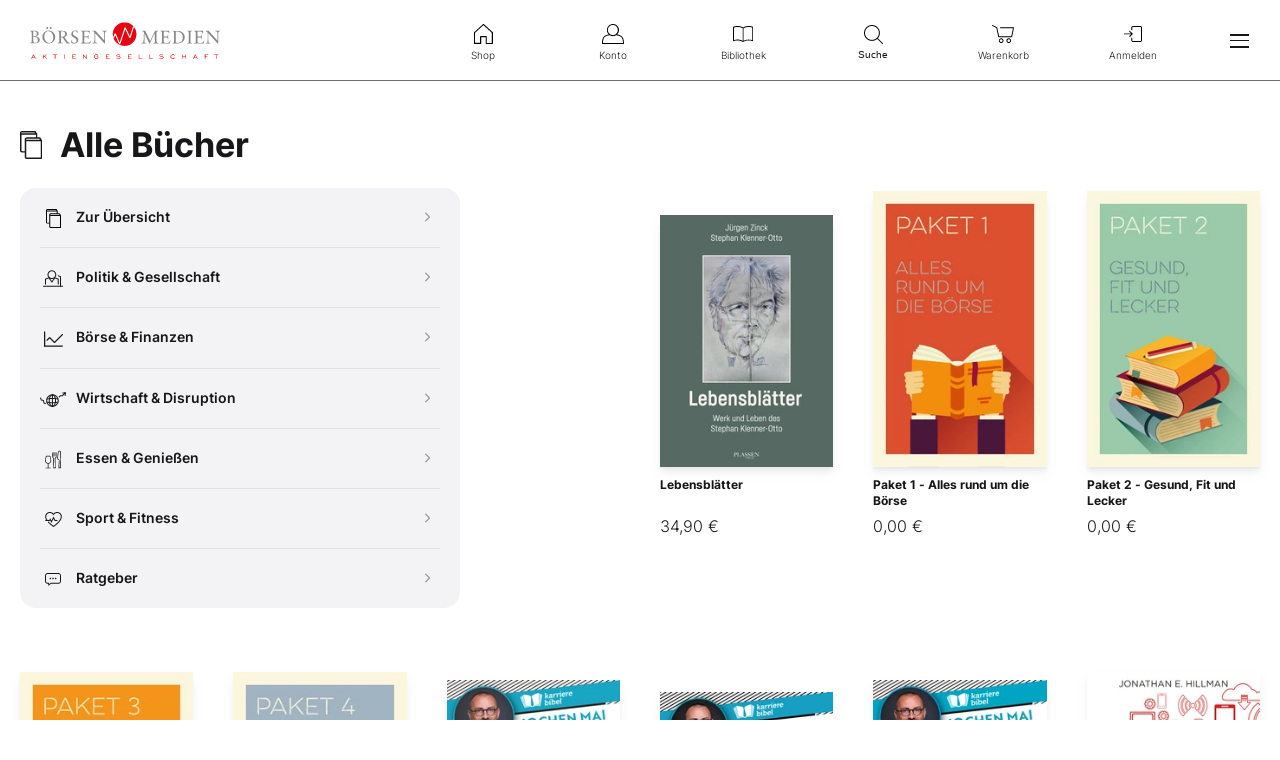

--- FILE ---
content_type: text/html; charset=utf-8
request_url: https://www.boersenmedien.de/buecher/6
body_size: 9347
content:
<!DOCTYPE html>
<html lang="de">
<head>
    <link rel="dns-prefetch" href="//cdn.boersenmedien.com">
    <link rel="dns-prefetch" href="//images.boersenmedien.com">
    <link rel="preconnect" href="//cdn.boersenmedien.com">
    <link rel="preconnect" href="//images.boersenmedien.com">

    <meta charset="utf-8">
    <meta name="viewport" content="width=device-width, initial-scale=1.0, maximum-scale=1">
        <title>
            Alle Bücher - Börsenmedien AG
        </title>
    <meta name="robots" content="no-index, follow">
    
    
            <link rel="prev" href="https://www.boersenmedien.de//buecher/5" />
            <link rel="next" href="https://www.boersenmedien.de//buecher/7" />

    <link rel="apple-touch-icon" sizes="180x180" href="/apple-touch-icon.png">
    <link rel="icon" type="image/png" sizes="32x32" href="/favicon-32x32.png">
    <link rel="icon" type="image/png" sizes="16x16" href="/favicon-16x16.png">
    <link rel="manifest" href="/site.webmanifest">
    <link rel="mask-icon" href="/safari-pinned-tab.svg" color="#5bbad5">
    <meta name="msapplication-TileColor" content="#ffffff">
    <meta name="theme-color" content="#ffffff">
    
    
        <link rel="stylesheet" href="/css/site.min.css?v=9mSypAjGZfL5swPUXsc2DGVLw-lyyl7KRfqNseAFE_E">
    
</head>
<body>
    <header id="page-header">
        <div id="header-brand">
            <div class="navbar-brand">
                <div class="navbar-item">
                        <a href="/">
                            <img src="https://images.boersenmedien.com/images/c5d7372a-c271-40bd-aec3-d623f92fea4d.svg" alt="Börsenmedien AG">
                        </a>
                </div>
            </div>
                <a class="menu-item" role="menuitem" href="/Account/Login"><i class="icon icon-signin" aria-hidden="true"></i>Anmelden</a>
            <button class="hamburger" aria-haspopup="true" aria-expanded="false" aria-controls="header-main-nav" aria-label="Hauptmenü öffnen/schließen" type="button"><span></span><span></span><span></span></button>
        </div>   
        <nav role="menu" id="header-quick-nav" aria-label="Schnellnavigation">
            <ul>
                <li role="none">
                    <a role="menuitem" href="/"><i class="icon icon-shop" aria-hidden="true"></i>Shop</a>
                </li>
                <li role="none">
                    <a role="menuitem" href="https://konto.boersenmedien.com/" rel="noopener"><i class="icon icon-account" aria-hidden="true"></i>Konto</a>
                </li>
                <li role="none">
                    <a role="menuitem" href="https://konto.boersenmedien.com//produkte/bibliothek" rel="noopener"><i class="icon icon-library" aria-hidden="true"></i>Bibliothek</a>
                </li>
                <li role="none">
                    <button class="open-search" role="menuitem" aria-expanded="false" aria-controls="header-search" aria-label="Suche öffnen/schließen"><i class="icon icon-search" aria-hidden="true"></i>Suche</button>
                </li>
                <li role="none">
                        <a role="menuitem" href="/warenkorb"><i class="icon icon-cart-empty" aria-hidden="true"></i>
                            Warenkorb</a>
                </li>
                <li role="none" class="quick-nav-login">
                        <a class="menu-item" role="menuitem" href="/Account/Login"><i class="icon icon-signin" aria-hidden="true"></i>Anmelden</a>
                </li>
            </ul>
        </nav>
        <nav id="header-main-nav" class="navbar-menu" aria-label="Seitennavigation">
            <ul role="menu">
                <li role="none">
                    <div class="h-big"><a role="menuitem" href="/">Shop</a></div>
                </li>
                <li role="none">
                    <a class="menu-item" role="menuitem" href="/magazine"><i class="icon icon-magazine icon-grey" aria-hidden="true"></i>Magazine</a>
                </li>
                <li role="none">
                    <a class="menu-item" role="menuitem" href="/boersenbriefe"><i class="icon icon-newsletterservice icon-grey" aria-hidden="true"></i>Börsenbriefe</a>
                </li>
                <li role="none">
                    <a class="menu-item" role="menuitem" href="/aktienreports"><i class="icon icon-stockreport icon-grey" aria-hidden="true"></i>Aktien-Reports</a>
                </li>
                <li role="none">
                    <a class="menu-item" role="menuitem" href="/buecher"><i class="icon icon-book icon-grey" aria-hidden="true"></i>Bücher</a>
                </li>
                <li role="none">
                    <a class="menu-item" role="menuitem" href="/hebeltrader"><i class="icon icon-omega icon-grey" aria-hidden="true"></i>HEBELTRADER</a>
                </li>
                <li role="none">
                    <a class="menu-item" role="menuitem" href="/merchandise"><i class="icon icon-merchandise icon-grey" aria-hidden="true"></i>Merchandise</a>
                </li>
                <li role="none">
                    <a class="menu-item" role="menuitem" href="/gutscheine"><i class="icon icon-voucher icon-grey" aria-hidden="true"></i>Gutscheine</a>
                </li>
                <li role="none">
                    <hr>
                </li>
                <li role="none">
                    <div class="h-big"><a role="menuitem" href="https://konto.boersenmedien.com/">Konto</a></div>
                </li>
                <li role="none">
                    <a class="menu-item" role="menuitem" href="https://konto.boersenmedien.com//produkte/abonnements"><i class="icon icon-subscription icon-grey" aria-hidden="true"></i>Abonnements</a>
                </li>
                <li role="none">
                    <a class="menu-item" role="menuitem" href="https://konto.boersenmedien.com//produkte/bibliothek"><i class="icon icon-singlepurchase icon-grey" aria-hidden="true"></i>Einzelkäufe</a>
                </li>
                <li role="none">
                    <a class="menu-item" role="menuitem" href="https://konto.boersenmedien.com//produkte/benachrichtigungen"><i class="icon icon-notification icon-grey" aria-hidden="true"></i>Benachrichtigungen</a>
                </li>
                <li role="none">
                    <a class="menu-item" role="menuitem" href="https://konto.boersenmedien.com//konto"><i class="icon icon-accountinformation icon-grey" aria-hidden="true"></i>Kontoinformationen</a>
                </li>
                <li role="none">
                    <a class="menu-item" role="menuitem" href="https://konto.boersenmedien.com//konto/rechnungen"><i class="icon icon-invoice icon-grey" aria-hidden="true"></i>Rechnungen</a>
                </li>
                <li role="none">
                    <a class="menu-item" role="menuitem" href="https://konto.boersenmedien.com//konto/passwort"><i class="icon icon-password icon-grey" aria-hidden="true"></i>Passwort ändern</a>
                </li>
                <li role="none">
                    <hr>
                </li>
                    <li role="none">
                        <a class="menu-item" role="menuitem" href="/Account/Login"><i class="icon icon-signin icon-grey" aria-hidden="true"></i>Anmelden</a>
                    </li>
                <li role="none">
                    <hr>
                </li>
                <li role="none">
                    <div class="h-small">Kundenservice</div>
                </li>
                <li role="none">
                    <a class="menu-item" role="menuitem" href="/faq.html"><i class="icon icon-comment icon-grey" aria-hidden="true"></i>FAQ</a>
                </li>
                <li role="none">
                    <a class="menu-item" role="menuitem" href="/Support/kontakt"><i class="icon icon-contact icon-grey" aria-hidden="true"></i>Kontakt</a>
                </li>
                <li role="none">
                    <a class="menu-item" role="menuitem" href="tel:+4992219051110"><i class="icon icon-phone icon-grey" aria-hidden="true"></i>+49 9221 9051 - 110</a>
                </li>
                <li role="none">
                    <hr>
                </li>
                <li role="none">
                    <div class="h-small">Folgen Sie uns</div>
                </li>
                <li class="social-media" role="none">
                    <a role="menuitem" href="https://www.facebook.com/aktionaer" rel="noopener" target="_blank" title="Facebook"><i class="icon icon-facebook icon-grey" aria-hidden="true"></i></a>
                    <a role="menuitem" href="https://twitter.com/aktionaer" rel="noopener" target="_blank" title="Twitter"><i class="icon icon-twitter icon-grey" aria-hidden="true"></i></a>
                    <a role="menuitem" href="https://www.instagram.com/deraktionaer/" rel="noopener" target="_blank" title="Instagram"><i class="icon icon-instagram icon-grey" aria-hidden="true"></i></a>
                    <a role="menuitem" href="https://www.youtube.com/c/DERAKTION%C3%84RTV1/videos" rel="noopener" target="_blank" title="YouTube"><i class="icon icon-youtube icon-grey" aria-hidden="true"></i></a>
                    <a role="menuitem" href="https://www.tiktok.com/@deraktionaer" rel="noopener" target="_blank" title="TikTok"><i class="icon icon-tiktok icon-grey" aria-hidden="true"></i></a>
                    <a role="menuitem" href="https://www.linkedin.com/showcase/der_aktion%C3%A4r/" rel="noopener" target="_blank" title="LinkedIn"><i class="icon icon-linkedin icon-grey" aria-hidden="true"></i></a>
                </li>
            </ul>
        </nav>
        <div id="header-search">
            <form method="get" class="plain" role="search" action="/suchen/entdecken">
                <input type="search" name="q" required maxlength="120">
                <button type="submit"><i class="icon icon-search icon-grey" aria-hidden="true"></i>Suchen</button>
            </form>
            <button class="close-search" aria-label="Suche öffnen/schließen"><i class="icon icon-close icon-grey" aria-hidden="true"></i>Schnellnavigation</button>
        </div>
    </header>
        <div id="header-banner-container"></div>
    <main>
    
<section class="container">
    <h1 class="h-big h-icon"><i class="icon icon-book icon-text-primary" aria-hidden="true"></i> Alle Bücher</h1>

    <div class="grid-container grid-2 grid-sm-3 grid-md-4 grid-lg-5 grid-xl-6 grid-xxl-8">        
            
<article class="list-item book-list-item">
    <header>
        <div class="image-container">
            <a href="/produkt/buch/lebensblaetter-3106.html"><img src="https://images.boersenmedien.com/images/a8576447-9e58-4d6d-badd-7c617a0bd2ed.jpg?w=200&webp=true" alt="Lebensbl&#xE4;tter"></a>
        </div>
        <h3><a href="/produkt/buch/lebensblaetter-3106.html">Lebensbl&#xE4;tter</a></h3>
    </header>
    <div>
        34,90 &euro;
    </div>
</article>
            
<article class="list-item book-list-item">
    <header>
        <div class="image-container">
            <a href="/produkt/buch/paket-1-alles-rund-um-die-boerse-1888.html"><img src="https://images.boersenmedien.com/images/aee12eb8-d834-4fa8-ba86-76b5c8b18399.jpg?w=200&webp=true" alt="Paket 1 - Alles rund um die B&#xF6;rse"></a>
        </div>
        <h3><a href="/produkt/buch/paket-1-alles-rund-um-die-boerse-1888.html">Paket 1 - Alles rund um die B&#xF6;rse</a></h3>
    </header>
    <div>
        0,00 &euro;
    </div>
</article>
            
<article class="list-item book-list-item">
    <header>
        <div class="image-container">
            <a href="/produkt/buch/paket-2-gesund-fit-und-lecker-1889.html"><img src="https://images.boersenmedien.com/images/aeab9116-d38d-4c2d-878e-7f04824cee31.jpg?w=200&webp=true" alt="Paket 2 - Gesund, Fit und Lecker"></a>
        </div>
        <h3><a href="/produkt/buch/paket-2-gesund-fit-und-lecker-1889.html">Paket 2 - Gesund, Fit und Lecker</a></h3>
    </header>
    <div>
        0,00 &euro;
    </div>
</article>
            
<article class="list-item book-list-item">
    <header>
        <div class="image-container">
            <a href="/produkt/buch/paket-3-einmal-querbeet-durchs-programm-1890.html"><img src="https://images.boersenmedien.com/images/12316384-36cb-4bf4-bc90-50d15c57a2b2.jpg?w=200&webp=true" alt="Paket 3 -  Einmal querbeet durchs Programm"></a>
        </div>
        <h3><a href="/produkt/buch/paket-3-einmal-querbeet-durchs-programm-1890.html">Paket 3 -  Einmal querbeet durchs Programm</a></h3>
    </header>
    <div>
        0,00 &euro;
    </div>
</article>
            
<article class="list-item book-list-item">
    <header>
        <div class="image-container">
            <a href="/produkt/buch/paket-4-das-beste-zu-wirtschaft-zeitgeschehen-1987.html"><img src="https://images.boersenmedien.com/images/05e24638-e9aa-457b-a331-4184fae40a11.jpg?w=200&webp=true" alt="Paket 4 - Das Beste zu Wirtschaft &amp; Zeitgeschehen"></a>
        </div>
        <h3><a href="/produkt/buch/paket-4-das-beste-zu-wirtschaft-zeitgeschehen-1987.html">Paket 4 - Das Beste zu Wirtschaft &amp; Zeitgeschehen</a></h3>
    </header>
    <div>
        0,00 &euro;
    </div>
</article>
            
<article class="list-item book-list-item">
    <header>
        <div class="image-container">
            <a href="/produkt/buch/fit-fuers-vorstellungsgespraech-3087.html"><img src="https://images.boersenmedien.com/images/322f1ac6-3fe5-4698-80bb-f9c79e4e8a7a.jpg?w=200&webp=true" alt="Fit f&#xFC;rs Vorstellungsgespr&#xE4;ch"></a>
        </div>
        <h3><a href="/produkt/buch/fit-fuers-vorstellungsgespraech-3087.html">Fit f&#xFC;rs Vorstellungsgespr&#xE4;ch</a></h3>
    </header>
    <div>
        17,90 &euro;
    </div>
</article>
            
<article class="list-item book-list-item">
    <header>
        <div class="image-container">
            <a href="/produkt/buch/die-perfekte-bewerbung-2854.html"><img src="https://images.boersenmedien.com/images/83005e48-ba72-4e34-a122-400f8d03d271.jpg?w=200&webp=true" alt="Die perfekte Bewerbung"></a>
        </div>
        <h3><a href="/produkt/buch/die-perfekte-bewerbung-2854.html">Die perfekte Bewerbung</a></h3>
    </header>
    <div>
        17,90 &euro;
    </div>
</article>
            
<article class="list-item book-list-item">
    <header>
        <div class="image-container">
            <a href="/produkt/buch/ich-verdiene-mehr-2856.html"><img src="https://images.boersenmedien.com/images/cdc6eb23-5c9d-443d-b813-df08ade019e7.jpg?w=200&webp=true" alt="Ich verdiene mehr!"></a>
        </div>
        <h3><a href="/produkt/buch/ich-verdiene-mehr-2856.html">Ich verdiene mehr!</a></h3>
    </header>
    <div>
        17,90 &euro;
    </div>
</article>
            
<article class="list-item book-list-item">
    <header>
        <div class="image-container">
            <a href="/produkt/buch/chinas-digitale-seidenstrae-2850.html"><img src="https://images.boersenmedien.com/images/b88cabad-9329-4096-9eb3-a40280586832.jpg?w=200&webp=true" alt="Chinas digitale Seidenstra&#xDF;e"></a>
        </div>
            <div class="badge topseller"><span>★</span> Lesetipp <span>★</span></div>
        <h3><a href="/produkt/buch/chinas-digitale-seidenstrae-2850.html">Chinas digitale Seidenstra&#xDF;e</a></h3>
    </header>
    <div>
        24,90 &euro;
    </div>
</article>
            
<article class="list-item book-list-item">
    <header>
        <div class="image-container">
            <a href="/produkt/buch/schei-auf-selbstoptimierung-2860.html"><img src="https://images.boersenmedien.com/images/c7289fd3-c4bd-4dec-855d-331acdf939e1.jpg?w=200&webp=true" alt="Schei&#xDF; auf Selbstoptimierung"></a>
        </div>
        <h3><a href="/produkt/buch/schei-auf-selbstoptimierung-2860.html">Schei&#xDF; auf Selbstoptimierung</a></h3>
    </header>
    <div>
        17,90 &euro;
    </div>
</article>
            
<article class="list-item book-list-item">
    <header>
        <div class="image-container">
            <a href="/produkt/buch/ki-wenn-wir-wuessten-2858.html"><img src="https://images.boersenmedien.com/images/182b09ef-c372-461d-b034-d84ea1785ecf.jpg?w=200&webp=true" alt="KI: Wenn wir w&#xFC;ssten..."></a>
        </div>
        <h3><a href="/produkt/buch/ki-wenn-wir-wuessten-2858.html">KI: Wenn wir w&#xFC;ssten...</a></h3>
    </header>
    <div>
        22,90 &euro;
    </div>
</article>
            
<article class="list-item book-list-item">
    <header>
        <div class="image-container">
            <a href="/produkt/buch/exponential-2857.html"><img src="https://images.boersenmedien.com/images/9a42162e-e00a-405f-9912-15d6e4e30215.jpg?w=200&webp=true" alt="Exponential"></a>
        </div>
        <h3><a href="/produkt/buch/exponential-2857.html">Exponential</a></h3>
    </header>
    <div>
        24,90 &euro;
    </div>
</article>
            
<article class="list-item book-list-item">
    <header>
        <div class="image-container">
            <a href="/produkt/buch/modern-money-theory-2859.html"><img src="https://images.boersenmedien.com/images/fc2c3a71-0eed-4a8e-8979-34e2f9a48a8e.jpg?w=200&webp=true" alt="Modern Money Theory"></a>
        </div>
        <h3><a href="/produkt/buch/modern-money-theory-2859.html">Modern Money Theory</a></h3>
    </header>
    <div>
        29,90 &euro;
    </div>
</article>
            
<article class="list-item book-list-item">
    <header>
        <div class="image-container">
            <a href="/produkt/buch/wir-koennen-das-besser-2863.html"><img src="https://images.boersenmedien.com/images/44ef9318-454f-42ae-831f-b591c186ec31.jpg?w=200&webp=true" alt="Wir k&#xF6;nnen das besser!"></a>
        </div>
        <h3><a href="/produkt/buch/wir-koennen-das-besser-2863.html">Wir k&#xF6;nnen das besser!</a></h3>
    </header>
    <div>
        19,90 &euro;
    </div>
</article>
            
<article class="list-item book-list-item">
    <header>
        <div class="image-container">
            <a href="/produkt/buch/bekenntnisse-eines-wall-street-suechtigen-2849.html"><img src="https://images.boersenmedien.com/images/9d278226-d1b1-4c3f-a693-f28559f4dba2.jpg?w=200&webp=true" alt="Bekenntnisse eines Wall-Street-S&#xFC;chtigen"></a>
        </div>
        <h3><a href="/produkt/buch/bekenntnisse-eines-wall-street-suechtigen-2849.html">Bekenntnisse eines Wall-Street-S&#xFC;chtigen</a></h3>
    </header>
    <div>
        17,00 &euro;
    </div>
</article>
            
<article class="list-item book-list-item">
    <header>
        <div class="image-container">
            <a href="/produkt/buch/alles-was-sie-ueber-stock-picking-wissen-muessen-2848.html"><img src="https://images.boersenmedien.com/images/0f300bbf-700e-460f-82c9-7ae17342d7ad.jpg?w=200&webp=true" alt="Alles, was Sie &#xFC;ber Stock-Picking wissen m&#xFC;ssen"></a>
        </div>
            <div class="badge topseller"><span>★</span> Lesetipp <span>★</span></div>
        <h3><a href="/produkt/buch/alles-was-sie-ueber-stock-picking-wissen-muessen-2848.html">Alles, was Sie &#xFC;ber Stock-Picking wissen m&#xFC;ssen</a></h3>
    </header>
    <div>
        24,90 &euro;
    </div>
</article>
            
<article class="list-item book-list-item">
    <header>
        <div class="image-container">
            <a href="/produkt/buch/die-templeton-methode-2855.html"><img src="https://images.boersenmedien.com/images/69b0c401-36ca-4977-94ec-3139c574e061.jpg?w=200&webp=true" alt="Die Templeton-Methode"></a>
        </div>
        <h3><a href="/produkt/buch/die-templeton-methode-2855.html">Die Templeton-Methode</a></h3>
    </header>
    <div>
        24,90 &euro;
    </div>
</article>
            
<article class="list-item book-list-item">
    <header>
        <div class="image-container">
            <a href="/produkt/buch/die-neuentdeckung-der-schoepfung-2853.html"><img src="https://images.boersenmedien.com/images/e96d95c6-bf73-414c-a717-0a20d1e5f870.jpg?w=200&webp=true" alt="Die Neuentdeckung der Sch&#xF6;pfung"></a>
        </div>
        <h3><a href="/produkt/buch/die-neuentdeckung-der-schoepfung-2853.html">Die Neuentdeckung der Sch&#xF6;pfung</a></h3>
    </header>
    <div>
        24,90 &euro;
    </div>
</article>
            
<article class="list-item book-list-item">
    <header>
        <div class="image-container">
            <a href="/produkt/buch/social-audio-willkommen-am-digitalen-lagerfeuer-2861.html"><img src="https://images.boersenmedien.com/images/2cc292b0-dd78-4a9e-b8c0-b752f5f677ce.jpg?w=200&webp=true" alt="Social Audio - Willkommen am digitalen Lagerfeuer"></a>
        </div>
        <h3><a href="/produkt/buch/social-audio-willkommen-am-digitalen-lagerfeuer-2861.html">Social Audio - Willkommen am digitalen Lagerfeuer</a></h3>
    </header>
    <div>
        19,90 &euro;
    </div>
</article>
            
<article class="list-item book-list-item">
    <header>
        <div class="image-container">
            <a href="/produkt/buch/the-catalyst-der-ueberzeugungskuenstler-2640.html"><img src="https://images.boersenmedien.com/images/fa08c19f-3e49-4817-96f2-4bf4cdb6c67d.jpg?w=200&webp=true" alt="The Catalyst - Der &#xDC;berzeugungsk&#xFC;nstler"></a>
        </div>
        <h3><a href="/produkt/buch/the-catalyst-der-ueberzeugungskuenstler-2640.html">The Catalyst - Der &#xDC;berzeugungsk&#xFC;nstler</a></h3>
    </header>
    <div>
        19,90 &euro;
    </div>
</article>
            
<article class="list-item book-list-item">
    <header>
        <div class="image-container">
            <a href="/produkt/buch/herrschaft-der-roboter-2635.html"><img src="https://images.boersenmedien.com/images/04ac4e95-9769-4d51-afa8-0f2f2233cb66.jpg?w=200&webp=true" alt="Herrschaft der Roboter"></a>
        </div>
        <h3><a href="/produkt/buch/herrschaft-der-roboter-2635.html">Herrschaft der Roboter</a></h3>
    </header>
    <div>
        24,90 &euro;
    </div>
</article>
            
<article class="list-item book-list-item">
    <header>
        <div class="image-container">
            <a href="/produkt/buch/masters-of-scale-2636.html"><img src="https://images.boersenmedien.com/images/5af4c933-8c4a-4e31-b74b-13efd6a74ade.jpg?w=200&webp=true" alt="Masters of Scale"></a>
        </div>
        <h3><a href="/produkt/buch/masters-of-scale-2636.html">Masters of Scale</a></h3>
    </header>
    <div>
        29,90 &euro;
    </div>
</article>
            <div class="grid-full-row">
<nav aria-label="Seitennavigation" class="pagination">
    <ol>
            <li class="prev"><a href="/buecher/5" title="Eine Seite zurück"><img alt="Eine Seite zurück" title="Eine Seite zurück" src="https://images.boersenmedien.com/images/7fe7d67f-5ed3-44be-86d1-15bc51650586.svg" /></a></li>
                <li><a href="/buecher/1">1</a></li>
                <li class="disabled">...</li>

                        <li><a href="/buecher/4">4</a></li>
                        <li><a href="/buecher/5">5</a></li>
                        <li class="selected"><a href="/buecher/6">6</a></li>
                        <li><a href="/buecher/7">7</a></li>
                        <li><a href="/buecher/8">8</a></li>
                 <li class="disabled">...</li>
                 <li><a href="/buecher/19">19</a></li>

            <li class="next"><a href="/buecher/7" title="Eine Seite weiter"><img alt="Eine Seite weiter" title="Eine Seite weiter" src="https://images.boersenmedien.com/images/7fe7d67f-5ed3-44be-86d1-15bc51650586.svg"></a></li>
    </ol>
</nav></div>
        <div class="grid-intro-2-col grid-sm-intro-3-col grid-md-intro-2-col grid-md-row-1 grid-xl-intro-3-col">
            
<ul class="categories-container">
    <li>
        <a href="/buecher">
            <i class="icon icon-book" aria-hidden="true"></i>Zur Übersicht<i class="icon icon-arrow icon-grey"></i>
        </a>
    </li>
            <li>
                <a href="/buecher/politik-gesellschaft/1">
                    <i class="icon icon-books-society" aria-hidden="true"></i>Politik &amp; Gesellschaft<i class="icon icon-arrow icon-grey"></i>
                </a>
            </li>
            <li>
                <a href="/buecher/boerse-finanzen/1">
                    <i class="icon icon-books-finance" aria-hidden="true"></i>B&#xF6;rse &amp; Finanzen<i class="icon icon-arrow icon-grey"></i>
                </a>
            </li>
            <li>
                <a href="/buecher/wirtschaft-disruption/1">
                    <i class="icon icon-books-economy" aria-hidden="true"></i>Wirtschaft &amp; Disruption<i class="icon icon-arrow icon-grey"></i>
                </a>
            </li>
            <li>
                <a href="/buecher/essen-geniessen/1">
                    <i class="icon icon-books-food" aria-hidden="true"></i>Essen &amp; Genie&#xDF;en<i class="icon icon-arrow icon-grey"></i>
                </a>
            </li>
            <li>
                <a href="/buecher/sport-fitness/1">
                    <i class="icon icon-books-fitness" aria-hidden="true"></i>Sport &amp; Fitness<i class="icon icon-arrow icon-grey"></i>
                </a>
            </li>
            <li>
                <a href="/buecher/ratgeber/1">
                    <i class="icon icon-books-guidebooks" aria-hidden="true"></i>Ratgeber<i class="icon icon-arrow icon-grey"></i>
                </a>
            </li>
</ul>
        </div>
    </div>

    
</section>


    </main>

    <footer id="page-footer">
        <div class="container">
            <div id="footer-service">
                <a id="footer-logo" href="/">
                    <img src="https://images.boersenmedien.com/images/7a4ecc91-2c70-49ee-9efd-3d6ba347aa70.svg" alt="Börsenmedien AG">
                </a>
                <div>
                    Bei Fragen nutzen Sie bitte unsere FAQ oder wenden Sie sich an unser Team vom Kundenservice:
                    <ul>
                        <li><i class="icon icon-red icon-question" aria-hidden="true"></i> <a class="underlined" href="/faq.html">FAQ</a></li>
                        <li><i class="icon icon-red icon-contact" aria-hidden="true"></i> <a class="underlined" href="/Support/kontakt"> Kontaktformular</a></li>
                        <li><i class="icon icon-red icon-phone" aria-hidden="true"></i> <a class="underlined" href="tel:+4992219051110">+49 9221 9051 - 110</a></li>
                    </ul>
                </div>
            </div>
            <div id="footer-socialmedia">
                <div class="hide-mobile show-desktop">      
                    <span>Folgen Sie uns auf Social Media:</span>
                    <a class="socialmedia-link" href="https://www.facebook.com/aktionaer" rel="noopener" target="_blank" title="Facebook"><i class="icon icon-white icon-facebook" aria-hidden="true"></i></a>
                    <a class="socialmedia-link" href="https://twitter.com/aktionaer" rel="noopener" target="_blank" title="Twitter"><i class="icon icon-white icon-twitter" aria-hidden="true"></i></a>
                    <a class="socialmedia-link" href="https://www.instagram.com/deraktionaer/" rel="noopener" target="_blank" title="Instagram"><i class="icon icon-white icon-instagram" aria-hidden="true"></i></a>
                    <a class="socialmedia-link" href="https://www.youtube.com/c/DERAKTION%C3%84RTV1/videos" rel="noopener" target="_blank" title="YouTube"><i class="icon icon-white icon-youtube" aria-hidden="true"></i></a>
                    <a class="socialmedia-link" href="https://www.tiktok.com/@deraktionaer" rel="noopener" target="_blank" title="TikTok"><i class="icon icon-white icon-tiktok" aria-hidden="true"></i></a>
                    <a class="socialmedia-link" href="https://www.linkedin.com/showcase/der_aktion%C3%A4r/" rel="noopener" target="_blank" title="LinkedIn"><i class="icon icon-white icon-linkedin" aria-hidden="true"></i></a>
                </div>
                <div>Erfahren Sie mehr über unser Unternehmen: <a class="corporate-link attention" href="https://www.boersenmedien.com" target="_blank" rel="noopener nofollow"><strong>www.boersenmedien.com</strong></a></div>
            </div>
            <div id="footer-nav" class="hide-mobile show-desktop">
                <div class="row grid-container">
                    <div class="text-right"><strong class="subhead">Shop</strong></div>
                    <div>
                        <ul class="grid-container grid-lg-vertical-4">
                            <li><a href="/magazine">Magazine</a></li>
                            <li><a href="/boersenbriefe">Börsenbriefe</a></li>
                            <li><a href="/aktienreports">Aktien-Reports</a></li>
                            <li><a href="/buecher">Bücher</a></li>
                            <li><a href="/hebeltrader">HEBELTRADER</a></li>
                            <li><a href="/merchandise">Merchandise</a></li>
                            <li><a href="/gutscheine">Gutscheine</a></li>
                        </ul>
                    </div>
                    <div class="text-right"><strong class="subhead">Konto</strong></div>
                    <div>
                        <ul class="grid-container grid-lg-vertical-3">
                            <li><a href="https://konto.boersenmedien.com//produkte/abonnements">Abonnements</a></li>
                            <li><a href="https://konto.boersenmedien.com//produkte/bibliothek?page=1">Einzelkäufe</a></li>
                            <li><a href="https://konto.boersenmedien.com//produkte/benachrichtigungen">Benachrichtigungen</a></li>
                            <li><a href="https://konto.boersenmedien.com//konto">Kontoinformationen</a></li>
                            <li><a href="https://konto.boersenmedien.com//konto/rechnungen">Rechnungen</a></li>
                            <li><a href="https://konto.boersenmedien.com//konto/passwort">Passwort ändern</a></li>
                        </ul>
                    </div>
                </div>
            </div>
            <div id="footer-brands" class="hide-mobile show-desktop">
                <ul class="logo-list">
                    <li><a href="https://www.deraktionaer.de" target="_blank" rel="noopener" class="logo logo-white logo-deraktionaer" title="DER AKTIONÄR"></a></li>
                    <li><a href="https://www.boerse-online.de" target="_blank" rel="noopener" class="logo logo-white logo-boerseonline" title="Börse Online"></a></li>
                    <li><a href="https://www.eurams.de" target="_blank" rel="noopener" class="logo logo-white logo-euroamsonntag" title="€uro am Sonntag"></a></li>
                    <li><a href="https://www.boersenmedien.de/magazine/euro/einzelausgaben" rel="noopener" class="logo logo-white logo-euro" title="€uro"></a></li>
                    <li><a href="https://www.finanztreff.de" target="_blank" rel="noopener" class="logo logo-white logo-finanztreff" title="finanztreff.de"></a></li>
                    <li><a href="https://www.boersenmedien.de/buecher" class="logo logo-white logo-plassenbuchverlage" title="Plassen Buchverlage"></a></li>
                </ul>
            </div>
            <div id="footer-copy">
                <div>
                    &copy; Copyright &middot; Börsenmedien AG &middot; Kulmbach &middot; Alle Rechte vorbehalten.
                </div>
                <div>
                    <ul>
                        <li><a href="/impressum.html">Impressum</a></li>
                        <li><a href="/datenschutz.html">Datenschutz</a></li>
                        <li><a href="/agb.html">AGB</a></li>
                        <li><a href="/barrierefreiheitserklaerung.html">Barrierefreiheit</a></li>
                            <li><a href="#" onclick="window._sp_.gdpr.loadPrivacyManagerModal(819813, 'vendors');">Datenschutzeinstellungen</a></li>    
                    </ul>
                </div>
            </div>
        </div>
    </footer>

    <div class="hidden user-cart" data-cart="W10="></div>
    <div class="loading-container">
    <div class="loading-info">
        <span></span>
        <span></span>
        <span></span>
    </div>
</div>
        <script>function _typeof(t){return(_typeof="function"==typeof Symbol&&"symbol"==typeof Symbol.iterator?function(t){return typeof t}:function(t){return t&&"function"==typeof Symbol&&t.constructor===Symbol&&t!==Symbol.prototype?"symbol":typeof t})(t)}!function(){for(var t,e,o=[],n=window,r=n;r;){try{if(r.frames.__tcfapiLocator){t=r;break}}catch(t){}if(r===n.top)break;r=n.parent}t||(function t(){var e=n.document,o=!!n.frames.__tcfapiLocator;if(!o)if(e.body){var r=e.createElement("iframe");r.style.cssText="display:none",r.name="__tcfapiLocator",e.body.appendChild(r)}else setTimeout(t,5);return!o}(),n.__tcfapi=function(){for(var t=arguments.length,n=new Array(t),r=0;r<t;r++)n[r]=arguments[r];if(!n.length)return o;"setGdprApplies"===n[0]?n.length>3&&2===parseInt(n[1],10)&&"boolean"==typeof n[3]&&(e=n[3],"function"==typeof n[2]&&n[2]("set",!0)):"ping"===n[0]?"function"==typeof n[2]&&n[2]({gdprApplies:e,cmpLoaded:!1,cmpStatus:"stub"}):o.push(n)},n.addEventListener("message",(function(t){var e="string"==typeof t.data,o={};if(e)try{o=JSON.parse(t.data)}catch(t){}else o=t.data;var n="object"===_typeof(o)?o.__tcfapiCall:null;n&&window.__tcfapi(n.command,n.version,(function(o,r){var a={__tcfapiReturn:{returnValue:o,success:r,callId:n.callId}};t&&t.source&&t.source.postMessage&&t.source.postMessage(e?JSON.stringify(a):a,"*")}),n.parameter)}),!1))}();</script>
        <script>
        window._sp_queue = [];
        window._sp_ = {
            config: {
                accountId: 1899,
                baseEndpoint: 'https://cdn.privacy-mgmt.com',
                propertyHref: 'https://www.boersenmedien.de',
                campaignEnv: 'prod',
                gdpr: { },
                targetingParams: {
                    member: 'false'
                }
            }
        }
        </script>
    
    
        <script src="/js/site.min.js?v=uFxPbzzVPSdE_bY-L6bXNR8mKljP8xm8hxGVweY-viI"></script>
    
        <script src='https://cdn.privacy-mgmt.com/unified/wrapperMessagingWithoutDetection.js' async></script>        
    
    <script>
        sendGtmData({"event":"view_item_list","ecommerce":{"currency":"EUR","value":415.30,"items":[{"item_id":"1733","item_name":"Lebensbl\u00E4tter","price":34.90,"quantity":1,"item_variant":""},{"item_id":"690","item_name":"Paket 1 - Alles rund um die B\u00F6rse","price":0,"quantity":1,"item_variant":""},{"item_id":"691","item_name":"Paket 2 - Gesund, Fit und Lecker","price":0,"quantity":1,"item_variant":""},{"item_id":"692","item_name":"Paket 3 -  Einmal querbeet durchs Programm","price":0,"quantity":1,"item_variant":""},{"item_id":"720","item_name":"Paket 4 - Das Beste zu Wirtschaft \u0026 Zeitgeschehen","price":0,"quantity":1,"item_variant":""},{"item_id":"1706","item_name":"Fit f\u00FCrs Vorstellungsgespr\u00E4ch","price":17.90,"quantity":1,"item_variant":""},{"item_id":"1628","item_name":"Die perfekte Bewerbung","price":17.90,"quantity":1,"item_variant":""},{"item_id":"1626","item_name":"Ich verdiene mehr!","price":17.90,"quantity":1,"item_variant":""},{"item_id":"1615","item_name":"Chinas digitale Seidenstra\u00DFe","price":24.90,"quantity":1,"item_variant":""},{"item_id":"1636","item_name":"Schei\u00DF auf Selbstoptimierung","price":17.90,"quantity":1,"item_variant":""},{"item_id":"1612","item_name":"KI: Wenn wir w\u00FCssten...","price":22.90,"quantity":1,"item_variant":""},{"item_id":"1620","item_name":"Exponential","price":24.90,"quantity":1,"item_variant":""},{"item_id":"1622","item_name":"Modern Money Theory","price":29.90,"quantity":1,"item_variant":""},{"item_id":"1624","item_name":"Wir k\u00F6nnen das besser!","price":19.90,"quantity":1,"item_variant":""},{"item_id":"1618","item_name":"Bekenntnisse eines Wall-Street-S\u00FCchtigen","price":17.00,"quantity":1,"item_variant":""},{"item_id":"1610","item_name":"Alles, was Sie \u00FCber Stock-Picking wissen m\u00FCssen","price":24.90,"quantity":1,"item_variant":""},{"item_id":"1634","item_name":"Die Templeton-Methode","price":24.90,"quantity":1,"item_variant":""},{"item_id":"1609","item_name":"Die Neuentdeckung der Sch\u00F6pfung","price":24.90,"quantity":1,"item_variant":""},{"item_id":"1630","item_name":"Social Audio - Willkommen am digitalen Lagerfeuer","price":19.90,"quantity":1,"item_variant":""},{"item_id":"1465","item_name":"The Catalyst - Der \u00DCberzeugungsk\u00FCnstler","price":19.90,"quantity":1,"item_variant":""},{"item_id":"1467","item_name":"Herrschaft der Roboter","price":24.90,"quantity":1,"item_variant":""},{"item_id":"1480","item_name":"Masters of Scale","price":29.90,"quantity":1,"item_variant":""}]}});
    </script>


        <script async src="https://securepubads.g.doubleclick.net/tag/js/gpt.js" crossorigin="anonymous"></script>
        <script>
            window.googletag = window.googletag || {cmd: []};
            googletag.cmd.push(function() {
              const slot = googletag.defineSlot('/17735348/boersenmedien_shop_headerbanner', ['fluid'], 'header-banner-container').addService(googletag.pubads());
              googletag.pubads().enableSingleRequest();
              googletag.pubads().collapseEmptyDivs();
              googletag.pubads().addEventListener('slotRenderEnded', function (ad_data) {if(ad_data.lineItemId != null){document.body.classList.add('header-banner-active')}});
              googletag.enableServices();
              slot.setTargeting("Shop-Category",["shop"])              
            });
            googletag.cmd.push(function() {googletag.display('header-banner-container')});
        </script>

        <script type="text/javascript">
            site.loginUrl = 'aHR0cHM6Ly9sb2dpbi5ib2Vyc2VubWVkaWVuLmRlLw==';
            site.apiKey = 'ZDk0MDY2ZTgtMTYyMS00ZDA2LThiM2ItMjZlODdhMTU4NGUy';
            site.checkSignInStatus = true;
        </script>
</body>
</html>


--- FILE ---
content_type: image/svg+xml
request_url: https://images.boersenmedien.com/images/186d9bf3-0ec4-4517-8091-943c0ab1b59f.svg
body_size: 11220
content:
<?xml version="1.0" encoding="utf-8"?>
<svg version="1.1" xmlns="http://www.w3.org/2000/svg" xmlns:xlink="http://www.w3.org/1999/xlink" x="0px" y="0px"
	 viewBox="0 0 194.86 109.889" xml:space="preserve">
<style type="text/css">
	.st0{display:none;}
	.st1{display:inline;}
	.st2{fill:#17171A;}
	.st3{display:inline;fill:#17171A;}
</style>
<g class="st0">
	<g class="st1">
		<path class="st2" d="M67.925,154.741H16.205c-2.051,0-3.711-1.66-3.711-3.711c0-2.051,1.66-3.711,3.711-3.711h51.721
			c2.051,0,3.711,1.66,3.711,3.711C71.637,153.081,69.977,154.741,67.925,154.741z"/>
		<path class="st2" d="M42.065,154.741c-2.051,0-3.711-1.66-3.711-3.711v-49.568c0-2.051,1.66-3.711,3.711-3.711
			s3.711,1.66,3.711,3.711v49.568C45.776,153.081,44.116,154.741,42.065,154.741z"/>
		<path class="st2" d="M42.065,103.02c-2.026,0-4.07-0.174-6.067-0.518c-1.935-0.33-3.871-0.826-5.748-1.482
			c-1.852-0.649-3.639-1.446-5.342-2.374c-1.693-0.924-3.313-1.983-4.839-3.164c-2.613-2.026-4.911-4.418-6.843-7.118
			c-1.867-2.617-3.378-5.506-4.491-8.59c-1.091-3.037-1.787-6.223-2.062-9.474c-0.275-3.266-0.127-6.567,0.442-9.808l9.779-43.881
			c0.377-1.696,1.881-2.903,3.621-2.903h43.102c1.74,0,3.244,1.207,3.621,2.903l9.742,43.714c0.605,3.392,0.758,6.691,0.478,9.971
			c-0.272,3.255-0.968,6.441-2.062,9.474c-1.105,3.074-2.617,5.966-4.487,8.59c-1.928,2.7-4.23,5.096-6.843,7.118
			c-1.522,1.182-3.142,2.244-4.846,3.171c-1.703,0.928-3.483,1.722-5.335,2.37c-1.859,0.649-3.784,1.149-5.756,1.482
			C46.139,102.847,44.098,103.02,42.065,103.02z M23.49,21.13l-9.097,40.811c-0.424,2.446-0.547,5.103-0.326,7.731
			c0.225,2.606,0.779,5.158,1.653,7.586c0.881,2.439,2.077,4.726,3.548,6.789c1.508,2.113,3.309,3.987,5.346,5.567
			c1.207,0.931,2.494,1.78,3.846,2.512c1.356,0.743,2.773,1.374,4.241,1.885c1.464,0.515,2.987,0.91,4.549,1.174
			c3.146,0.544,6.502,0.54,9.626,0.004c1.573-0.268,3.092-0.667,4.563-1.178c1.464-0.511,2.881-1.145,4.233-1.881
			c1.352-0.736,2.639-1.58,3.849-2.519c2.037-1.577,3.838-3.45,5.342-5.564c1.479-2.07,2.675-4.357,3.548-6.792
			c0.877-2.425,1.432-4.976,1.653-7.582c0.221-2.639,0.101-5.295-0.359-7.89L60.64,21.13H23.49z"/>
	</g>
	<path class="st3" d="M183.24,154.948l-20.474-0.25c-0.587-0.188-1.127-0.471-1.606-0.844l-1.254-1.464l-0.489-0.884l-0.091-1.348
		c0-2.617,0.272-7.927,0.855-16.705c0.507-7.666,1.185-16.955,1.863-26.234c0.707-9.645,1.366-18.662,1.863-26.1
		c0.562-8.427,0.834-13.65,0.834-15.962c0-1.798-0.536-3.15-1.747-4.389c-1.316-1.345-3.273-2.428-5.332-3.516l-0.689-0.362
		c-2.193-1.153-4.458-2.341-6.343-3.965c-2.805-2.421-4.226-5.397-4.226-8.854c0-9.163,0.391-19.046,1.127-28.582
		c0.79-10.203,1.975-19.891,3.429-28.013c1.656-9.264,3.657-16.618,5.948-21.855c3.095-7.079,6.999-10.67,11.602-10.67
		c1.472,0,3.117,0.167,4.744,0.46c1.58,0.283,3.15,0.685,4.545,1.142c1.537,0.504,2.834,1.069,3.849,1.674
		c2.591,1.559,3.132,3.418,3.132,4.705l3.541,188.202l-0.979,1.954l-0.87,0.768c-0.522,0.395-1.044,0.667-1.609,0.844
		L183.24,154.948z M168.511-37.216c-0.627,0-2.36,1.247-4.425,5.973c-2.044,4.676-3.864,11.435-5.411,20.094
		c-1.41,7.876-2.559,17.292-3.327,27.238c-0.725,9.34-1.105,19.014-1.105,27.981c0,0.975,0.254,1.841,1.504,2.921
		c1.207,1.037,2.987,1.972,4.871,2.961l0.703,0.37c2.523,1.334,5.165,2.813,7.274,4.969c2.642,2.704,3.983,6.024,3.983,9.866
		c0,2.523-0.272,7.76-0.855,16.484c-0.497,7.452-1.156,16.488-1.819,25.57c-0.721,9.837-1.399,19.112-1.906,26.756
		c-0.391,5.919-0.642,10.283-0.758,13.2l13.171-0.054l-3.432-182.494c-0.395-0.181-0.921-0.391-1.62-0.623
		c-1.076-0.355-2.276-0.656-3.487-0.873C170.714-37.086,169.555-37.216,168.511-37.216z M176.945-36.999
		c0,0.04,0.004,0.08,0.004,0.12L176.945-36.999z"/>
	<path class="st3" d="M113.397,154.85l-10.986-0.246l-1.435-0.776c-0.439-0.326-0.863-0.823-1.171-1.406l-0.497-2.012l1.004-55.508
		c0.214-12.356,0.41-24.505,0.533-33.823c0.174-13.592,0.127-16.031,0.098-16.448c-0.109-1.254-0.315-2.312-0.616-3.128
		c-0.221-0.594-0.475-1.055-0.812-1.461c-0.261-0.308-0.591-0.602-1.091-0.968l-1.838-1.279c-1.374-1.022-2.595-2.225-3.639-3.581
		c-1.008-1.301-1.852-2.747-2.519-4.299c-0.649-1.508-1.124-3.099-1.41-4.734c-0.283-1.613-0.384-3.273-0.308-4.936l2.269-45.541
		c0.105-2.109,1.877-3.61,4.005-3.628c2.109,0.105,3.73,1.899,3.628,4.005l-2.269,45.537c-0.054,1.091,0.015,2.186,0.199,3.244
		c0.185,1.051,0.489,2.073,0.902,3.037c0.413,0.96,0.935,1.852,1.548,2.646c0.623,0.805,1.348,1.519,2.157,2.124l1.747,1.214
		c0.652,0.471,1.591,1.203,2.475,2.254c0.917,1.102,1.606,2.312,2.12,3.722c0.547,1.472,0.895,3.157,1.062,5.139
		c0.043,0.515,0.13,1.569-0.069,17.18c-0.123,9.326-0.319,21.489-0.533,33.852l-0.946,52.177h6.39c2.109,0,3.82,1.711,3.82,3.82
		S115.507,154.85,113.397,154.85z"/>
	<path class="st3" d="M122.861,154.85h-9.463c-2.109,0-3.82-1.711-3.82-3.82s1.711-3.82,3.82-3.82h6.39l-0.946-52.177
		c-0.21-12.367-0.41-24.527-0.529-33.852c-0.207-15.585-0.112-16.698-0.072-17.173c0.167-1.972,0.515-3.653,1.062-5.147
		c0.515-1.41,1.203-2.62,2.106-3.704c0.906-1.08,1.848-1.809,2.479-2.265l1.758-1.221c0.808-0.602,1.53-1.316,2.157-2.124
		c0.613-0.794,1.134-1.685,1.548-2.646c0.413-0.964,0.718-1.986,0.902-3.037c0.188-1.069,0.254-2.164,0.199-3.244l-2.269-45.534
		c-0.105-2.109,1.519-3.904,3.624-4.009c2.109,0.018,3.9,1.519,4.009,3.624l2.269,45.534c0.08,1.653-0.022,3.316-0.308,4.947
		c-0.286,1.635-0.761,3.226-1.41,4.734c-0.667,1.551-1.511,2.997-2.519,4.299c-1.051,1.363-2.273,2.566-3.635,3.577l-1.848,1.294
		c-0.493,0.355-0.823,0.649-1.098,0.975c-0.323,0.388-0.576,0.848-0.794,1.432c-0.304,0.834-0.511,1.892-0.62,3.153
		c-0.029,0.41-0.08,2.867,0.101,16.433c0.12,9.318,0.319,21.471,0.529,33.823l1.004,55.443l-0.533,2.146l-1.229,1.41
		c-0.326,0.265-0.808,0.526-1.341,0.703L122.861,154.85z M123.608,150.649h0.072H123.608z"/>
	<path class="st3" d="M106.718,21.239c-2.109,0-3.82-1.711-3.82-3.82v-42.526c0-2.109,1.711-3.82,3.82-3.82s3.82,1.711,3.82,3.82
		v42.526C110.538,19.528,108.827,21.239,106.718,21.239z"/>
	<path class="st3" d="M120.077,21.239c-2.109,0-3.82-1.711-3.82-3.82v-42.526c0-2.109,1.711-3.82,3.82-3.82s3.82,1.711,3.82,3.82
		v42.526C123.897,19.528,122.187,21.239,120.077,21.239z"/>
</g>
<g id="muscle_growth_1_" class="st0">
	<path class="st3" d="M152.864,133.709c-1.218,0-2.407-0.598-3.117-1.693c-1.062-1.638-2.001-3.222-2.834-4.748
		c-0.837-1.53-1.566-2.997-2.207-4.389c-0.638-1.403-1.185-2.718-1.656-3.951c-0.475-1.232-0.87-2.378-1.203-3.425
		c-0.435-1.348-0.772-2.562-1.076-3.657c-0.348-1.25-0.576-2.066-0.826-2.791c-0.217-0.623-0.428-1.087-0.638-1.414
		c-0.17-0.265-0.348-0.449-0.591-0.62c-0.203-0.141-0.573-0.348-1.287-0.42c-0.638-0.054-1.421,0.007-2.417,0.203
		c-1.073,0.217-2.186,0.551-3.305,0.913l-3.759,1.232c-0.631,0.192-1.649,0.555-2.983,1.029l-4.262,1.493
		c-3.574,1.229-8.039,2.682-12.838,3.972c-5.549,1.493-10.634,2.512-15.11,3.026c-5.712,0.66-10.609,0.511-14.552-0.449
		c-1.823-0.442-5.089-1.276-9.152-2.385c-4.052-1.109-8.894-2.494-13.885-4.03c-5.02-1.555-10.188-3.269-14.838-5.023
		c-5.176-1.957-9.264-3.791-12.149-5.458c-6.673-3.871-5.313-14.657-3.711-22.435c1.798-8.71,5.44-19.971,10.826-33.475
		c4.204-10.543,9.413-22.254,14.672-32.968c3.556-7.26,8.115-15.977,10.232-18.68c1.269-1.62,3.124-3.512,5.371-5.469
		c2.215-1.925,4.69-3.824,7.169-5.491c2.747-1.852,5.368-3.342,7.782-4.422c5.056-2.28,8.307-3.041,12.718-0.272
		c1.298,0.819,2.693,1.932,4.048,3.161c1.261,1.145,2.494,2.378,3.577,3.527c1.055,1.116,1.979,2.153,2.653,2.914
		c0.323,0.366,0.627,0.779,0.888,1.214c0.254,0.413,0.482,0.884,0.663,1.374c0.156,0.406,0.29,0.888,0.384,1.385
		c0.091,0.482,0.138,0.997,0.138,1.508v1.432c0,2.051-1.66,4.429-3.711,4.429s-3.711-0.946-3.711-2.997L98.15-7.151
		c-0.834-1.138-1.693-2.102-2.686-3.15c-0.964-1.022-2.051-2.117-3.164-3.128c-1.011-0.913-2.044-1.765-3.016-2.374
		c-0.83-0.522-1.2-0.594-1.203-0.594c-0.5,0.007-1.925,0.181-4.523,1.352c-2.004,0.899-4.313,2.215-6.676,3.806
		c-2.229,1.504-4.454,3.208-6.441,4.936c-1.867,1.627-3.432,3.208-4.4,4.447c-1.156,1.472-4.592,7.535-9.416,17.372
		c-5.176,10.551-10.304,22.073-14.44,32.446c-5.223,13.102-8.742,23.947-10.449,32.228c-2.624,12.733,0.043,14.443,0.159,14.509
		c2.533,1.464,6.252,3.128,11.051,4.94c4.516,1.703,9.532,3.367,14.407,4.875c4.904,1.511,9.666,2.874,13.653,3.962
		c3.976,1.087,7.169,1.899,8.949,2.334c3.088,0.75,7.104,0.841,11.95,0.29c4.114-0.475,8.833-1.424,14.03-2.823
		c4.618-1.24,8.916-2.642,12.356-3.824l4.19-1.468c1.468-0.522,2.591-0.917,3.28-1.131l3.664-1.2
		c1.385-0.446,2.773-0.852,4.125-1.127c1.722-0.341,3.215-0.446,4.592-0.312c1.823,0.178,3.447,0.761,4.835,1.729
		c1.044,0.736,1.874,1.606,2.559,2.668c0.547,0.841,0.997,1.798,1.417,3.008c0.297,0.852,0.569,1.809,0.87,2.889
		c0.381,1.363,0.692,2.483,1.091,3.73c0.297,0.928,0.649,1.943,1.066,3.037c0.42,1.095,0.91,2.273,1.479,3.516
		c0.565,1.24,1.221,2.548,1.968,3.914c0.75,1.37,1.595,2.802,2.548,4.273c1.116,1.722,0.623,4.02-1.095,5.132
		C154.256,133.516,153.557,133.709,152.864,133.709z"/>
	<path class="st3" d="M72.235,72.528c-0.341,0-0.685-0.047-1.029-0.145c-1.972-0.569-3.106-2.628-2.537-4.596
		c0.866-3.001,1.464-6.818,1.827-11.671c0.333-4.498,0.42-9.297,0.464-14.005l0.025-3.603c0.025-3.559,0.047-7.01,0.152-10.185
		c0.167-5.056,0.533-8.699,1.145-11.468c0.265-1.192,0.739-2.32,1.403-3.356c0.645-0.997,1.439-1.867,2.36-2.602
		c0.899-0.714,1.903-1.287,2.99-1.707c1.12-0.428,2.276-0.674,3.447-0.736l1.033-0.138c0.786-0.105,1.877-0.25,3.088-0.439
		c1.192-0.185,2.501-0.402,3.751-0.652c1.167-0.232,2.269-0.482,3.15-0.754c0.888-0.279,2.001-0.692,3.171-1.185
		c1.171-0.5,2.41-1.08,3.534-1.7c1.062-0.587,1.743-1.058,2.175-1.392l-0.196-0.286l-4.871-0.062c-2.051,0-3.711-1.66-3.711-3.711
		s1.66-3.711,3.711-3.711h4.56c1.12,0,2.204,0.221,3.226,0.656c0.975,0.413,1.859,1.011,2.62,1.772
		c0.758,0.758,1.356,1.642,1.772,2.624c0.431,1.015,0.652,2.099,0.652,3.218c0,1.7-0.859,3.32-2.548,4.813
		c-0.957,0.841-2.236,1.707-3.798,2.573c-1.345,0.743-2.816,1.439-4.226,2.037c-1.424,0.605-2.776,1.098-3.86,1.435
		c-1.091,0.344-2.468,0.667-3.911,0.953c-1.352,0.268-2.776,0.507-4.07,0.707c-1.276,0.196-2.432,0.355-3.262,0.46l-1.359,0.17
		c-0.631,0.043-1.033,0.127-1.417,0.275c-0.37,0.141-0.721,0.341-1.029,0.584c-0.29,0.236-0.54,0.511-0.743,0.819
		c-0.185,0.286-0.319,0.609-0.391,0.942c-0.515,2.309-0.823,5.52-0.979,10.101c-0.101,3.113-0.123,6.499-0.145,9.989l-0.025,3.621
		c-0.043,4.875-0.138,9.84-0.486,14.49c-0.399,5.371-1.084,9.681-2.095,13.178C75.33,71.473,73.848,72.528,72.235,72.528z"/>
	<g class="st1">
		<path class="st2" d="M120.11,72.528c-0.558,0-1.124-0.127-1.656-0.391c-1.834-0.917-2.577-3.146-1.66-4.98
			c1.881-3.762,4.665-7.379,8.271-10.746c3.45-3.215,7.524-6.089,12.113-8.536c4.618-2.468,9.565-4.396,14.704-5.734
			c5.382-1.403,10.804-2.117,16.114-2.117c2.051,0,3.711,1.66,3.711,3.711s-1.66,3.711-3.711,3.711
			c-4.676,0-9.467,0.631-14.244,1.877c-4.574,1.192-8.974,2.907-13.081,5.096c-4.02,2.146-7.564,4.643-10.54,7.419
			c-2.961,2.762-5.212,5.665-6.698,8.637C122.782,71.778,121.473,72.528,120.11,72.528z"/>
	</g>
	<path class="st3" d="M67.679,77.088c-1.225,0-2.425-0.605-3.135-1.718c-1.102-1.729-0.591-4.023,1.138-5.125l5.339-3.436
		c1.443-0.942,3.012-1.979,4.458-2.958c1.417-0.96,2.711-1.863,3.653-2.566c2.606-1.954,5.629-3.563,8.974-4.777
		c3.414-1.236,7.079-2.03,10.888-2.36c4.001-0.348,8.093-0.174,12.164,0.518c4.346,0.739,8.641,2.062,12.765,3.929
		c1.87,0.844,2.697,3.045,1.852,4.911c-0.844,1.867-3.041,2.697-4.911,1.852c-3.548-1.606-7.231-2.74-10.953-3.371
		c-3.443-0.591-6.897-0.736-10.279-0.446c-3.164,0.275-6.191,0.928-8.996,1.946c-2.657,0.964-5.031,2.222-7.057,3.74
		c-1.018,0.761-2.414,1.736-3.936,2.765c-1.479,1.004-3.084,2.062-4.567,3.03l-5.408,3.483
		C69.053,76.899,68.361,77.088,67.679,77.088z"/>
</g>
<g class="st0">
	<path class="st3" d="M59.522,107.725l-0.12-17.111h-3.831c-2.7,0-5.321-0.533-7.789-1.584c-2.381-1.011-4.523-2.457-6.361-4.295
		c-1.845-1.848-3.287-3.987-4.299-6.361c-1.051-2.486-1.584-5.107-1.584-7.793V26.182c0-2.689,0.533-5.31,1.58-7.785
		c1.015-2.381,2.461-4.523,4.302-6.365s3.983-3.287,6.365-4.299c2.465-1.051,5.085-1.584,7.785-1.584h83.714
		c2.697,0,5.321,0.533,7.789,1.584c2.378,1.011,4.516,2.454,6.361,4.295c1.848,1.848,3.295,3.991,4.302,6.372
		c1.051,2.465,1.584,5.085,1.584,7.782v44.399c0,2.693-0.533,5.313-1.588,7.789c-1.004,2.374-2.446,4.512-4.291,6.361
		c-1.848,1.841-3.987,3.287-6.365,4.299c-2.472,1.051-5.096,1.584-7.793,1.584H81.062L59.522,107.725z M55.571,13.573
		c-1.696,0-3.338,0.333-4.882,0.989c-1.501,0.638-2.852,1.555-4.02,2.718c-1.163,1.167-2.08,2.519-2.718,4.016
		c-0.656,1.551-0.989,3.197-0.989,4.886v44.399c0,1.689,0.333,3.334,0.993,4.893c0.634,1.49,1.551,2.845,2.718,4.016
		c1.156,1.156,2.508,2.07,4.012,2.711c1.548,0.656,3.19,0.989,4.886,0.989h11.373v9.155l11.529-9.155h60.811
		c1.696,0,3.338-0.333,4.889-0.989c1.501-0.642,2.852-1.555,4.02-2.718c1.16-1.163,2.073-2.515,2.707-4.012
		c0.663-1.555,0.997-3.2,0.997-4.889V26.182c0-1.689-0.333-3.331-0.993-4.882c-0.638-1.504-1.548-2.852-2.715-4.019
		c-1.167-1.163-2.523-2.08-4.02-2.718c-1.548-0.656-3.189-0.989-4.886-0.989H55.571z"/>
	<path class="st3" d="M81.942,49.181c0,0.796-0.161,1.554-0.453,2.244c-0.292,0.69-0.714,1.311-1.236,1.833
		c-0.522,0.522-1.143,0.944-1.833,1.236c-0.69,0.292-1.448,0.453-2.244,0.453s-1.554-0.161-2.244-0.453
		c-0.69-0.292-1.311-0.714-1.833-1.236s-0.944-1.143-1.236-1.833c-0.292-0.69-0.453-1.448-0.453-2.244s0.161-1.554,0.453-2.244
		c0.292-0.69,0.714-1.311,1.236-1.833c0.522-0.522,1.143-0.944,1.833-1.236c0.69-0.292,1.448-0.453,2.244-0.453
		s1.554,0.161,2.244,0.453s1.311,0.714,1.833,1.236c0.522,0.522,0.944,1.143,1.236,1.833C81.781,47.626,81.942,48.385,81.942,49.181
		z"/>
	<path class="st3" d="M103.195,49.181c0,0.796-0.161,1.554-0.453,2.244c-0.292,0.69-0.714,1.311-1.236,1.833
		c-0.522,0.522-1.143,0.944-1.833,1.236c-0.69,0.292-1.448,0.453-2.244,0.453s-1.554-0.161-2.244-0.453
		c-0.69-0.292-1.311-0.714-1.833-1.236c-0.522-0.522-0.944-1.143-1.236-1.833c-0.292-0.69-0.453-1.448-0.453-2.244
		s0.161-1.554,0.453-2.244c0.292-0.69,0.714-1.311,1.236-1.833c0.522-0.522,1.143-0.944,1.833-1.236
		c0.69-0.292,1.448-0.453,2.244-0.453s1.554,0.161,2.244,0.453c0.69,0.292,1.311,0.714,1.833,1.236
		c0.522,0.522,0.944,1.143,1.236,1.833C103.033,47.626,103.195,48.385,103.195,49.181z"/>
	<path class="st3" d="M124.447,49.181c0,0.796-0.161,1.554-0.453,2.244c-0.292,0.69-0.714,1.311-1.236,1.833
		s-1.143,0.944-1.833,1.236c-0.69,0.292-1.448,0.453-2.244,0.453s-1.554-0.161-2.244-0.453c-0.69-0.292-1.311-0.714-1.833-1.236
		c-0.522-0.522-0.944-1.143-1.236-1.833c-0.292-0.69-0.453-1.448-0.453-2.244s0.161-1.554,0.453-2.244
		c0.292-0.69,0.714-1.311,1.236-1.833c0.522-0.522,1.143-0.944,1.833-1.236s1.448-0.453,2.244-0.453s1.554,0.161,2.244,0.453
		c0.69,0.292,1.311,0.714,1.833,1.236c0.522,0.522,0.944,1.143,1.236,1.833C124.286,47.626,124.447,48.385,124.447,49.181z"/>
</g>
<g id="cardiovascular_exercise_1_" class="st0">
	<path class="st3" d="M97.43,110.788l-2.012-1.298c0,0-1.352-0.87-3.646-2.468c-2.258-1.577-5.448-3.871-9.166-6.749
		c-4.309-3.331-8.467-6.778-12.356-10.235c-4.857-4.324-9.3-8.681-13.2-12.95c-1.381-1.515-1.276-3.864,0.236-5.245
		c1.519-1.377,3.856-1.279,5.245,0.236c3.73,4.081,7.988,8.26,12.657,12.414c3.759,3.345,7.782,6.68,11.957,9.909
		c3.603,2.784,6.691,5.005,8.876,6.531c0.526,0.366,0.997,0.692,1.41,0.975c1.555-1.066,3.933-2.729,6.843-4.897
		c7.115-5.303,13.708-10.808,19.594-16.364c8.198-7.727,14.712-15.281,19.362-22.446c5.614-8.648,8.463-16.662,8.463-23.823
		c0-3.661-0.718-7.216-2.131-10.569c-1.366-3.226-3.324-6.129-5.821-8.626c-2.49-2.494-5.393-4.451-8.63-5.821
		c-5.687-2.403-12.258-2.686-18.042-1.221c-2.32,0.591-4.527,1.464-6.557,2.595c-2.015,1.12-3.875,2.504-5.531,4.121
		c-1.667,1.62-3.135,3.479-4.367,5.535l-3.182,5.303l-3.182-5.303c-1.232-2.055-2.7-3.914-4.36-5.527
		c-1.667-1.62-3.527-3.008-5.535-4.125c-2.037-1.138-4.248-2.012-6.567-2.602c-5.763-1.453-12.345-1.178-18.039,1.225
		c-3.233,1.37-6.136,3.327-8.63,5.821c-2.494,2.494-4.451,5.397-5.817,8.63c-1.414,3.342-2.131,6.894-2.131,10.565
		c0,2.102,0.246,4.302,0.736,6.538c0.475,2.171,1.185,4.436,2.113,6.731c0.884,2.186,2.004,4.476,3.327,6.803
		c1.298,2.287,2.755,4.541,4.331,6.76c1.189,1.671,0.797,3.991-0.87,5.176c-1.664,1.192-3.987,0.797-5.176-0.87
		c-1.729-2.428-3.324-4.9-4.741-7.401c-1.482-2.61-2.744-5.194-3.751-7.684c-1.084-2.678-1.921-5.346-2.486-7.93
		c-0.602-2.758-0.906-5.491-0.906-8.122c0-4.668,0.913-9.199,2.718-13.458c1.74-4.117,4.233-7.814,7.405-10.986
		c3.171-3.171,6.868-5.665,10.986-7.408c7.184-3.045,15.418-3.443,22.754-1.584c2.95,0.75,5.759,1.863,8.354,3.313
		c2.581,1.432,4.965,3.211,7.097,5.284c0.83,0.805,1.62,1.66,2.37,2.555c0.75-0.895,1.54-1.751,2.374-2.559
		c2.12-2.07,4.509-3.849,7.097-5.284c2.584-1.443,5.393-2.555,8.34-3.305c7.361-1.863,15.578-1.457,22.761,1.58
		c4.121,1.743,7.818,4.237,10.989,7.408c3.171,3.175,5.665,6.872,7.405,10.986c1.805,4.27,2.718,8.797,2.718,13.458
		c0,8.623-3.251,17.995-9.659,27.865c-4.973,7.662-11.866,15.672-20.493,23.805c-6.093,5.752-12.91,11.442-20.257,16.919
		c-5.56,4.135-9.264,6.524-9.264,6.524L97.43,110.788z"/>
	<path class="st3" d="M82.573,81.219L72.82,61.716l-3.211,5.357H39.457c-2.051,0-3.711-1.66-3.711-3.711s1.66-3.711,3.711-3.711
		h25.947l8.01-13.345l8.949,17.901l14.965-31.855l13.621,27.299h12.66c2.051,0,3.711,1.66,3.711,3.711s-1.66,3.711-3.711,3.711
		h-17.256l-8.822-17.694L82.573,81.219z"/>
</g>
<g>
	<path class="st2" d="M93.201,109.889c-6.332,0-12.472-1.24-18.253-3.686c-5.582-2.363-10.598-5.741-14.9-10.047
		c-4.302-4.295-7.68-9.311-10.047-14.9c-2.446-5.788-3.686-11.928-3.686-18.249s1.24-12.464,3.686-18.249
		c2.363-5.585,5.741-10.601,10.047-14.904c4.302-4.306,9.318-7.684,14.9-10.047c11.576-4.893,24.929-4.893,36.498,0
		c5.593,2.367,10.609,5.745,14.904,10.047c4.306,4.302,7.684,9.318,10.047,14.9c2.447,5.781,3.686,11.921,3.686,18.253
		c0,6.328-1.24,12.468-3.686,18.249c-2.367,5.589-5.745,10.605-10.047,14.9c-4.295,4.302-9.311,7.68-14.9,10.047
		C105.669,108.649,99.529,109.889,93.201,109.889z M93.201,23.544c-5.324,0-10.493,1.044-15.36,3.099
		c-4.697,1.99-8.92,4.835-12.544,8.459c-3.624,3.624-6.47,7.847-8.459,12.544c-2.055,4.868-3.099,10.036-3.099,15.36
		c0,5.321,1.044,10.489,3.099,15.357c1.99,4.705,4.835,8.923,8.459,12.544c3.624,3.624,7.847,6.47,12.544,8.459
		c9.721,4.11,20.996,4.11,30.717,0c4.705-1.99,8.923-4.835,12.544-8.459c3.624-3.621,6.47-7.84,8.459-12.544
		c2.055-4.86,3.099-10.025,3.099-15.357s-1.044-10.5-3.099-15.36c-1.99-4.697-4.835-8.92-8.459-12.544
		c-3.621-3.624-7.84-6.47-12.544-8.459C103.69,24.588,98.521,23.544,93.201,23.544z"/>
	<path class="st2" d="M93.201,109.889c-4.041,0-7.909-1.399-11.497-4.164c-3.233-2.494-6.1-5.991-8.525-10.406
		c-2.338-4.255-4.168-9.192-5.44-14.668c-1.301-5.6-1.961-11.533-1.961-17.644s0.66-12.048,1.961-17.647
		c1.269-5.469,3.099-10.406,5.44-14.668c2.425-4.415,5.292-7.912,8.525-10.406c7.195-5.535,15.817-5.527,22.99,0
		c3.233,2.49,6.104,5.991,8.528,10.406c2.338,4.266,4.168,9.199,5.44,14.668c1.301,5.6,1.961,11.537,1.961,17.647
		s-0.66,12.044-1.961,17.644c-1.276,5.477-3.106,10.409-5.44,14.668c-2.425,4.415-5.295,7.916-8.528,10.406
		C101.109,108.486,97.246,109.889,93.201,109.889z M93.201,23.544c-2.36,0-4.705,0.884-6.97,2.624
		c-2.378,1.834-4.643,4.636-6.542,8.097c-2.015,3.668-3.603,7.967-4.723,12.776c-1.171,5.045-1.765,10.417-1.765,15.966
		c0,5.545,0.594,10.917,1.765,15.962c1.12,4.817,2.707,9.112,4.719,12.776c1.903,3.461,4.168,6.263,6.549,8.101
		c4.516,3.479,9.42,3.479,13.929,0c2.385-1.838,4.65-4.636,6.549-8.101c2.012-3.661,3.599-7.963,4.723-12.776
		c1.171-5.045,1.765-10.417,1.765-15.962c0-5.549-0.594-10.92-1.765-15.966c-1.12-4.81-2.711-9.108-4.723-12.78
		c-1.899-3.461-4.164-6.259-6.549-8.097C97.905,24.425,95.56,23.544,93.201,23.544z"/>
	<rect x="89.489" y="19.832" class="st2" width="7.423" height="86.345"/>
	<path class="st2" d="M134.856,55.856c-0.076-0.029-0.884-0.315-2.418-0.739c-1.725-0.482-4.317-1.116-7.76-1.754
		c-4.034-0.75-8.445-1.348-13.124-1.783c-11.696-1.084-25.241-1.084-36.958,0c-4.676,0.435-9.086,1.033-13.117,1.783
		c-3.45,0.638-6.035,1.272-7.764,1.754c-1.533,0.424-2.341,0.71-2.417,0.739l-2.552-6.97c0,0,0.993-0.37,2.983-0.924
		c1.867-0.518,4.668-1.211,8.398-1.899c4.244-0.79,8.883-1.421,13.784-1.877c12.178-1.113,26.179-1.113,38.328,0
		c4.904,0.457,9.543,1.087,13.791,1.877c3.73,0.689,6.531,1.381,8.398,1.903c1.986,0.551,2.979,0.921,2.979,0.921L134.856,55.856z"
		/>
	<path class="st2" d="M93.078,82.673c-6.651,0-13.099-0.286-19.166-0.848c-4.842-0.449-9.482-1.08-13.784-1.874
		c-3.73-0.689-6.524-1.385-8.394-1.899c-2.001-0.558-2.997-0.931-2.997-0.931l2.573-6.963c0.08,0.029,0.884,0.315,2.407,0.739
		c1.722,0.478,4.313,1.116,7.76,1.754c4.085,0.754,8.499,1.356,13.12,1.78c11.692,1.095,25.295,1.087,36.958,0
		c4.625-0.424,9.039-1.026,13.124-1.78c3.447-0.638,6.038-1.276,7.764-1.754c1.519-0.424,2.323-0.71,2.403-0.739l2.573,6.963
		c0,0-0.997,0.373-2.994,0.931c-1.867,0.515-4.668,1.211-8.398,1.899c-4.302,0.794-8.941,1.424-13.787,1.874
		C106.18,82.387,99.732,82.673,93.078,82.673z"/>
	<path class="st2" d="M41.371,90.259c-0.565,0-1.138-0.127-1.674-0.402L28.32,84.101c-0.96-0.486-1.664-1.366-1.925-2.414
		L22.281,65.21L9.596,62.862c-1.236-0.228-2.273-1.066-2.755-2.225l-6.557-15.77c-0.787-1.892,0.112-4.067,2.004-4.853
		c1.906-0.772,4.067,0.109,4.853,2.004l5.785,13.911l13.048,2.414c1.435,0.265,2.581,1.341,2.932,2.755l4.277,17.147l9.869,4.994
		c1.827,0.924,2.559,3.161,1.631,4.987C44.032,89.516,42.727,90.259,41.371,90.259z"/>
	<g>
		<path class="st2" d="M143.983,39.665c-0.95,0-1.899-0.362-2.624-1.087c-1.45-1.45-1.45-3.798,0-5.248l8.474-8.474
			c0.696-0.696,1.638-1.087,2.624-1.087h13.389l18.8-18.8c1.45-1.45,3.798-1.45,5.248,0c1.45,1.45,1.45,3.798,0,5.248
			l-19.887,19.887c-0.696,0.696-1.638,1.087-2.624,1.087h-13.389l-7.387,7.387C145.882,39.303,144.932,39.665,143.983,39.665z"/>
		<path class="st2" d="M188.313,29.118c-0.159,0-0.323-0.011-0.486-0.033c-2.033-0.265-3.465-2.128-3.197-4.161l2.211-16.904
			l-16.904,2.211c-2.048,0.275-3.9-1.167-4.161-3.197c-0.268-2.033,1.163-3.896,3.197-4.161l21.692-2.838
			c1.134-0.163,2.291,0.239,3.106,1.055c0.816,0.815,1.203,1.964,1.058,3.106l-2.842,21.692
			C191.746,27.759,190.151,29.118,188.313,29.118z"/>
	</g>
</g>
<g class="st0">
	<path class="st3" d="M136.572,100.962c-2.051,0-3.711-1.66-3.711-3.711V61.952l-20.946-7.745L92.107,83.543
		c-1.385,2.044-4.77,2.044-6.154,0L66.142,54.207l-20.946,7.745V97.25c0,2.051-1.66,3.711-3.711,3.711
		c-2.051,0-3.711-1.66-3.711-3.711V59.368c0-1.555,0.968-2.943,2.425-3.479l26.103-9.652c1.588-0.594,3.4-0.014,4.364,1.403
		L89.03,74.833l18.361-27.194c0.96-1.414,2.765-1.99,4.364-1.403l26.103,9.652c1.457,0.536,2.425,1.925,2.425,3.479V97.25
		C140.283,99.302,138.623,100.962,136.572,100.962z"/>
	<path class="st3" d="M153.375,116.137c-2.051,0-3.711-1.66-3.711-3.711V43.844l-14.378-5.317c-1.925-0.71-2.907-2.845-2.193-4.766
		c0.714-1.925,2.845-2.903,4.766-2.193l16.803,6.209c1.457,0.54,2.425,1.928,2.425,3.483v71.166
		C157.086,114.477,155.426,116.137,153.375,116.137z"/>
	<path class="st3" d="M89.03,58.962c-4.407,0-8.677-0.863-12.696-2.566c-3.878-1.638-7.365-3.991-10.359-6.984
		c-2.994-2.994-5.346-6.48-6.984-10.366c-1.703-4.012-2.566-8.282-2.566-12.689c0-4.404,0.863-8.673,2.566-12.693
		c1.638-3.878,3.991-7.365,6.984-10.359s6.48-5.346,10.366-6.984c8.024-3.403,17.343-3.411,25.382,0
		c3.878,1.638,7.365,3.991,10.359,6.984c2.994,2.994,5.346,6.48,6.984,10.366c1.703,4.012,2.566,8.282,2.566,12.686
		c0,4.407-0.863,8.677-2.566,12.696c-1.638,3.878-3.991,7.365-6.984,10.359c-2.994,2.994-6.48,5.346-10.366,6.984
		C97.704,58.099,93.434,58.962,89.03,58.962z M89.03,1.177c-3.407,0-6.702,0.667-9.797,1.979c-3.001,1.269-5.694,3.081-8.01,5.397
		s-4.128,5.009-5.397,8.003c-1.312,3.103-1.979,6.397-1.979,9.8c0,3.407,0.667,6.702,1.979,9.797
		c1.269,3.001,3.081,5.694,5.397,8.01c2.316,2.316,5.009,4.128,8.003,5.397c6.205,2.628,13.407,2.628,19.597,0
		c3.001-1.269,5.694-3.081,8.01-5.397c2.316-2.316,4.128-5.009,5.397-8.003c1.312-3.103,1.979-6.397,1.979-9.804
		c0-3.403-0.667-6.698-1.979-9.793c-1.269-3.001-3.081-5.694-5.397-8.01c-2.316-2.316-5.009-4.128-8.003-5.397
		C95.728,1.844,92.434,1.177,89.03,1.177z"/>
	<path class="st3" d="M168.221,116.137H26.639c-2.051,0-3.711-1.66-3.711-3.711s1.66-3.711,3.711-3.711h141.581
		c2.051,0,3.711,1.66,3.711,3.711S170.272,116.137,168.221,116.137z"/>
</g>
<g class="st0">
	<g class="st1">
		<polyline class="st2" points="42.671,11.434 42.671,33.19 42.671,54.946 42.671,76.703 42.671,98.459 		"/>
		<path class="st2" d="M42.672,102.169c-2.051,0-3.711-1.66-3.711-3.711V11.435c0-2.051,1.66-3.711,3.711-3.711
			s3.711,1.66,3.711,3.711v87.023C46.383,100.509,44.723,102.169,42.672,102.169z"/>
	</g>
	<g class="st1">
		<polyline class="st2" points="152.187,98.459 124.808,98.459 97.429,98.459 70.05,98.459 42.671,98.459 		"/>
		<path class="st2" d="M152.188,102.172H42.672c-2.051,0-3.711-1.66-3.711-3.711s1.66-3.711,3.711-3.711h109.516
			c2.051,0,3.711,1.66,3.711,3.711S154.239,102.172,152.188,102.172z"/>
	</g>
	<path class="st3" d="M103.066,80.176c-0.95,0-1.899-0.362-2.624-1.087L73.255,51.901L60.142,65.015c-1.45,1.45-3.798,1.45-5.248,0
		c-1.45-1.45-1.45-3.798,0-5.248l15.737-15.737c1.45-1.45,3.798-1.45,5.248,0l27.187,27.187l46.498-46.494
		c1.45-1.45,3.798-1.45,5.248,0c1.45,1.45,1.45,3.798,0,5.248L105.69,79.088C104.965,79.813,104.016,80.176,103.066,80.176z"/>
</g>
</svg>


--- FILE ---
content_type: image/svg+xml
request_url: https://images.boersenmedien.com/images/135e74e7-5238-404f-9afd-040cdc532928.svg
body_size: 586
content:
<?xml version="1.0" encoding="utf-8"?>
<!-- Generator: Adobe Illustrator 27.0.0, SVG Export Plug-In . SVG Version: 6.00 Build 0)  -->
<svg version="1.1" id="Layer_1" xmlns="http://www.w3.org/2000/svg" xmlns:xlink="http://www.w3.org/1999/xlink" x="0px" y="0px"
	 viewBox="0 0 32 32" style="enable-background:new 0 0 32 32;" xml:space="preserve">
<g>
	<g id="tiktok" transform="translate(0)">
		<path id="Path_703" d="M22.61,11.757c-0.953,0-1.815-0.386-2.44-1.011c-0.624-0.624-1.011-1.487-1.011-2.44v-0.02v-0.02l0,0l0,0
			v-0.11v-0.11h-1.358h-1.358v5.426v5.426c0,0.647-0.262,1.232-0.686,1.655c-0.424,0.424-1.009,0.685-1.656,0.685
			s-1.232-0.262-1.655-0.686s-0.685-1.009-0.685-1.656s0.262-1.232,0.686-1.655s1.009-0.685,1.656-0.685
			c0.105,0,0.21,0.007,0.314,0.021s0.207,0.035,0.309,0.063v-1.383v-1.383c-1.386-0.172-2.711,0.234-3.732,1.029
			s-1.739,1.981-1.911,3.367s0.234,2.711,1.029,3.732s1.981,1.739,3.367,1.911c1.386,0.172,2.711-0.234,3.732-1.029
			s1.739-1.981,1.911-3.367c0.013-0.103,0.022-0.207,0.029-0.311s0.01-0.208,0.01-0.312v-2.918v-2.918
			c0.451,0.571,1.044,0.992,1.702,1.234s1.382,0.305,2.096,0.162v-1.357V11.74c-0.057,0.005-0.115,0.009-0.172,0.012
			S22.669,11.757,22.61,11.757z"/>
	</g>
</g>
</svg>


--- FILE ---
content_type: application/javascript
request_url: https://login.boersenmedien.de/remote/status?apiKey=d94066e8-1621-4d06-8b3b-26e87a1584e2&callback=jsonp_callback_1769013788063
body_size: 319
content:
jsonp_callback_1769013788063({"signin":false,"v":"ZCBKCfNP1AztpyGTQfGI0qF2PqwS88ZCCokB8LGD1LwYwvecQbm6ePYo+vm2MGrqdYDRWEbWPaMMsEsCbUoljsnuqeeifcOHR37mx9DawIVVAc2tZlVT0dVIl/4CefNp3SRHGN/Ltl2GGU/2d0CvVdrQPtWFuSskdIWVAkU8r9oem+AXb02Me44KGpGNJJBAkBqdAOqbf0jqYI2G/ZTRoTbnNmE862J2FfJRLWJyPlFM5uP06UPvRb9xwlwalb6+9Xda9iZo8kUypZz5MVYKQwxjCdnGomJc4IVLRsPxja3c+y+j7z8cYCdpqYi2PR/X6lrbeGBDTJqzwq1XbCNDcA=="});

--- FILE ---
content_type: image/svg+xml
request_url: https://images.boersenmedien.com/images/e0ce41be-6bc0-4ecc-9d2e-7ab405680931.svg
body_size: 389
content:
<?xml version="1.0" encoding="utf-8"?>
<svg version="1.1" xmlns="http://www.w3.org/2000/svg" xmlns:xlink="http://www.w3.org/1999/xlink" x="0px" y="0px"
	 viewBox="0 0 15.9 20.3" xml:space="preserve">
<path fill="#000000" d="M15.9,6.8L15.9,6.8c0-0.1-0.1-0.2-0.1-0.3l0,0c0,0-0.4-0.5-0.6-0.9C15,5.3,14.9,5,14.9,5
	c-0.1-0.2-0.3-0.4-0.5-0.4h-1.9V2.2l0,0c0,0,0,0,0-0.1s0-0.1-0.1-0.2l0,0c0,0-0.4-0.5-0.6-0.9c-0.2-0.3-0.3-0.6-0.3-0.6
	C11.4,0.2,11.2,0,11,0H1.7C0.5,0,0,0.7,0,1.4v12.8c0,0.7,0.5,1.4,1.7,1.4h1.7v3.3c0,0.7,0.5,1.4,1.7,1.4h10.3c0.3,0,0.5-0.2,0.5-0.5
	L15.9,6.8L15.9,6.8z M14.3,6.2c0,0.1,0.1,0.1,0.1,0.2H5.1c-0.2,0-0.7,0-0.7-0.4c0-0.3,0.5-0.4,0.7-0.4H14C14.1,5.8,14.2,6,14.3,6.2z
	 M1.7,1h8.9c0.1,0.2,0.1,0.3,0.2,0.5c0,0.1,0.1,0.1,0.1,0.2H1.6c-0.2,0-0.7,0-0.7-0.4C1.1,1,1.6,1,1.7,1z M1.7,14.6
	c-0.2,0-0.7,0-0.7-0.4V2.6c0.2,0.1,0.4,0.1,0.7,0.1h9.8v1.9H5.1C3.9,4.6,3.4,5.3,3.4,6v8.6H1.7z M5.2,19.2c-0.2,0-0.7,0-0.7-0.4V7.3
	c0.2,0.1,0.4,0.1,0.7,0.1H15v11.8C15,19.2,5.2,19.2,5.2,19.2z"/>
</svg>


--- FILE ---
content_type: image/svg+xml
request_url: https://images.boersenmedien.com/images/a47b2806-07e8-4177-ae0b-5a901df10cd8.svg
body_size: 337
content:
<?xml version="1.0" encoding="utf-8"?>
<svg version="1.1" xmlns="http://www.w3.org/2000/svg" xmlns:xlink="http://www.w3.org/1999/xlink" x="0px" y="0px"
	 viewBox="0 0 12.7 17" xml:space="preserve">
<g>
	<path fill="#000000" d="M12.1,0H0.5C0.2,0,0,0.2,0,0.5v16C0,16.8,0.2,17,0.5,17h11.7c0.3,0,0.5-0.2,0.5-0.5v-16
		C12.6,0.2,12.4,0,12.1,0z M11.6,16H1V1h10.7v15H11.6z"/>
	<path fill="#000000" d="M2.7,8.7h7.2c0.3,0,0.5-0.2,0.5-0.5s-0.2-0.5-0.5-0.5H2.7c-0.3,0-0.5,0.2-0.5,0.5S2.4,8.7,2.7,8.7z"/>
	<path fill="#000000" d="M2.7,14.4h3.6c0.3,0,0.5-0.2,0.5-0.5s-0.2-0.5-0.5-0.5H2.7c-0.3,0-0.5,0.2-0.5,0.5S2.4,14.4,2.7,14.4z"/>
	<path fill="#000000" d="M2.7,11.6h7.2c0.3,0,0.5-0.2,0.5-0.5s-0.2-0.5-0.5-0.5H2.7c-0.3,0-0.5,0.2-0.5,0.5S2.4,11.6,2.7,11.6z"/>
	<path fill="#000000" d="M3,5.2l1.3-1.1l2.2,2c0.1,0.1,0.2,0.1,0.3,0.1s0.2,0,0.3-0.1l3-2.7c0.2-0.2,0.2-0.5,0-0.7
		c-0.2-0.2-0.5-0.2-0.7,0L6.7,5.1l-2.2-2C4.3,2.9,4,2.9,3.8,3.1L2.2,4.5C2,4.7,2,5,2.2,5.2C2.5,5.4,2.8,5.4,3,5.2z"/>
</g>
</svg>


--- FILE ---
content_type: image/svg+xml
request_url: https://images.boersenmedien.com/images/aa00dafb-6d26-45cd-bcdc-cc4c2c8ffb4b.svg
body_size: 11182
content:
<?xml version="1.0" encoding="utf-8"?>
<svg version="1.1" xmlns="http://www.w3.org/2000/svg" xmlns:xlink="http://www.w3.org/1999/xlink" x="0px" y="0px"
	 viewBox="0 0 123.782 101.575" xml:space="preserve">
<style type="text/css">
	.st0{display:none;}
	.st1{display:inline;}
	.st2{fill:#17171A;}
	.st3{display:inline;fill:#17171A;}
</style>
<g class="st0">
	<g class="st1">
		<path class="st2" d="M32.386,148.591h-51.721c-2.051,0-3.711-1.66-3.711-3.711s1.66-3.711,3.711-3.711h51.721
			c2.051,0,3.711,1.66,3.711,3.711S34.438,148.591,32.386,148.591z"/>
		<path class="st2" d="M6.526,148.591c-2.051,0-3.711-1.66-3.711-3.711V95.312c0-2.051,1.66-3.711,3.711-3.711
			s3.711,1.66,3.711,3.711v49.568C10.237,146.931,8.577,148.591,6.526,148.591z"/>
		<path class="st2" d="M6.526,96.87c-2.026,0-4.07-0.174-6.067-0.518c-1.935-0.33-3.871-0.826-5.748-1.482
			c-1.852-0.649-3.639-1.446-5.342-2.374c-1.693-0.924-3.313-1.983-4.839-3.164c-2.613-2.026-4.911-4.418-6.843-7.118
			c-1.867-2.617-3.378-5.506-4.491-8.59c-1.091-3.037-1.787-6.223-2.062-9.474c-0.275-3.266-0.127-6.567,0.442-9.808l9.779-43.881
			c0.377-1.696,1.881-2.903,3.621-2.903h43.102c1.74,0,3.244,1.207,3.621,2.903l9.742,43.714c0.605,3.392,0.758,6.691,0.478,9.971
			c-0.272,3.255-0.968,6.441-2.062,9.474c-1.105,3.074-2.617,5.966-4.487,8.59c-1.928,2.7-4.23,5.096-6.843,7.118
			c-1.522,1.182-3.142,2.244-4.846,3.171s-3.483,1.722-5.335,2.37c-1.859,0.649-3.784,1.149-5.756,1.482
			C10.6,96.696,8.559,96.87,6.526,96.87z M-12.049,14.98l-9.097,40.811c-0.424,2.446-0.547,5.103-0.326,7.731
			c0.225,2.606,0.779,5.158,1.653,7.586c0.881,2.439,2.077,4.726,3.548,6.789c1.508,2.113,3.309,3.987,5.346,5.567
			c1.207,0.931,2.494,1.78,3.846,2.512c1.356,0.743,2.773,1.374,4.241,1.885c1.464,0.515,2.987,0.91,4.549,1.174
			c3.146,0.544,6.502,0.54,9.627,0.004c1.573-0.268,3.092-0.667,4.563-1.178c1.464-0.511,2.881-1.145,4.233-1.881
			c1.352-0.736,2.639-1.58,3.849-2.519c2.037-1.577,3.838-3.45,5.342-5.564c1.479-2.07,2.675-4.357,3.548-6.792
			c0.877-2.425,1.432-4.976,1.653-7.582c0.221-2.639,0.101-5.295-0.359-7.89L25.101,14.98H-12.049z"/>
	</g>
	<path class="st3" d="M147.701,148.798l-20.474-0.25c-0.587-0.188-1.127-0.471-1.606-0.844l-1.254-1.464l-0.489-0.884l-0.091-1.348
		c0-2.617,0.272-7.927,0.855-16.705c0.507-7.666,1.185-16.955,1.863-26.234c0.707-9.645,1.366-18.662,1.863-26.1
		c0.562-8.427,0.834-13.65,0.834-15.962c0-1.798-0.536-3.15-1.747-4.389c-1.316-1.345-3.273-2.428-5.332-3.516l-0.689-0.362
		c-2.193-1.153-4.458-2.341-6.343-3.965c-2.805-2.421-4.226-5.397-4.226-8.854c0-9.163,0.391-19.046,1.127-28.582
		c0.79-10.203,1.975-19.891,3.429-28.013c1.656-9.264,3.657-16.618,5.948-21.855c3.095-7.079,6.999-10.67,11.602-10.67
		c1.472,0,3.117,0.167,4.744,0.46c1.58,0.283,3.15,0.685,4.545,1.142c1.537,0.504,2.834,1.069,3.849,1.674
		c2.591,1.559,3.132,3.418,3.132,4.705l3.541,188.202l-0.979,1.954l-0.87,0.768c-0.522,0.395-1.044,0.667-1.609,0.844
		L147.701,148.798z M132.972-43.366c-0.627,0-2.36,1.247-4.425,5.973c-2.044,4.676-3.864,11.435-5.411,20.094
		c-1.41,7.876-2.559,17.292-3.327,27.238c-0.725,9.34-1.105,19.014-1.105,27.981c0,0.975,0.254,1.841,1.504,2.921
		c1.207,1.037,2.987,1.972,4.871,2.961l0.703,0.37c2.523,1.334,5.165,2.813,7.274,4.969c2.642,2.704,3.983,6.024,3.983,9.866
		c0,2.523-0.272,7.76-0.855,16.484c-0.497,7.452-1.156,16.488-1.819,25.57c-0.721,9.837-1.399,19.112-1.906,26.756
		c-0.391,5.919-0.642,10.283-0.758,13.2l13.171-0.054l-3.432-182.494c-0.395-0.181-0.921-0.391-1.62-0.623
		c-1.076-0.355-2.276-0.656-3.487-0.873C135.175-43.236,134.015-43.366,132.972-43.366z M141.406-43.149
		c0,0.04,0.004,0.08,0.004,0.12L141.406-43.149z"/>
	<path class="st3" d="M77.858,148.7l-10.986-0.246l-1.435-0.776c-0.439-0.326-0.863-0.823-1.171-1.406l-0.497-2.012l1.004-55.508
		c0.214-12.356,0.41-24.505,0.533-33.823c0.174-13.592,0.127-16.031,0.098-16.448c-0.109-1.254-0.315-2.312-0.616-3.128
		c-0.221-0.594-0.475-1.055-0.812-1.461c-0.261-0.308-0.591-0.602-1.091-0.968l-1.838-1.279c-1.374-1.022-2.595-2.225-3.639-3.581
		c-1.008-1.301-1.852-2.747-2.519-4.299c-0.649-1.508-1.124-3.099-1.41-4.734c-0.283-1.613-0.384-3.273-0.308-4.936l2.269-45.541
		c0.105-2.109,1.877-3.61,4.005-3.628c2.109,0.105,3.73,1.899,3.628,4.005l-2.269,45.537c-0.054,1.091,0.014,2.186,0.199,3.244
		c0.185,1.051,0.489,2.073,0.902,3.037c0.413,0.96,0.935,1.852,1.548,2.646c0.623,0.805,1.348,1.519,2.157,2.124l1.747,1.214
		c0.652,0.471,1.591,1.203,2.475,2.254c0.917,1.102,1.606,2.312,2.12,3.722c0.547,1.472,0.895,3.157,1.062,5.139
		c0.043,0.515,0.13,1.569-0.069,17.18c-0.123,9.326-0.319,21.489-0.533,33.852l-0.946,52.177h6.39c2.109,0,3.82,1.711,3.82,3.82
		S79.968,148.7,77.858,148.7z"/>
	<path class="st3" d="M87.322,148.7h-9.463c-2.109,0-3.82-1.711-3.82-3.82s1.711-3.82,3.82-3.82h6.39l-0.946-52.177
		c-0.21-12.367-0.41-24.527-0.529-33.852c-0.207-15.585-0.112-16.698-0.072-17.173c0.167-1.972,0.515-3.653,1.062-5.147
		c0.515-1.41,1.203-2.62,2.106-3.704c0.906-1.08,1.848-1.809,2.479-2.265l1.758-1.221c0.808-0.602,1.53-1.316,2.157-2.124
		c0.613-0.794,1.134-1.685,1.548-2.646c0.413-0.964,0.718-1.986,0.902-3.037c0.188-1.069,0.254-2.164,0.199-3.244l-2.269-45.534
		c-0.105-2.109,1.519-3.904,3.624-4.009c2.109,0.018,3.9,1.519,4.009,3.624l2.269,45.534c0.08,1.653-0.022,3.316-0.308,4.947
		c-0.286,1.635-0.761,3.226-1.41,4.734c-0.667,1.551-1.511,2.997-2.519,4.299c-1.051,1.363-2.273,2.566-3.635,3.577l-1.848,1.294
		c-0.493,0.355-0.823,0.649-1.098,0.975c-0.323,0.388-0.576,0.848-0.794,1.432c-0.304,0.834-0.511,1.892-0.62,3.153
		c-0.029,0.41-0.08,2.867,0.101,16.433c0.12,9.318,0.319,21.471,0.529,33.823l1.004,55.443l-0.533,2.146l-1.229,1.41
		c-0.326,0.265-0.808,0.526-1.341,0.703L87.322,148.7z M88.068,144.499h0.072H88.068z"/>
	<path class="st3" d="M71.179,15.089c-2.109,0-3.82-1.711-3.82-3.82v-42.526c0-2.109,1.711-3.82,3.82-3.82s3.82,1.711,3.82,3.82
		v42.526C74.999,13.378,73.288,15.089,71.179,15.089z"/>
	<path class="st3" d="M84.538,15.089c-2.109,0-3.82-1.711-3.82-3.82v-42.526c0-2.109,1.711-3.82,3.82-3.82
		c2.109,0,3.82,1.711,3.82,3.82v42.526C88.358,13.378,86.648,15.089,84.538,15.089z"/>
</g>
<g id="muscle_growth_1_" class="st0">
	<path class="st3" d="M117.325,127.558c-1.218,0-2.407-0.598-3.117-1.693c-1.062-1.638-2.001-3.222-2.834-4.748
		c-0.837-1.53-1.566-2.997-2.207-4.389c-0.638-1.403-1.185-2.718-1.656-3.951c-0.475-1.232-0.87-2.378-1.203-3.425
		c-0.435-1.348-0.772-2.562-1.076-3.657c-0.348-1.25-0.576-2.066-0.826-2.791c-0.217-0.623-0.428-1.087-0.638-1.414
		c-0.17-0.265-0.348-0.449-0.591-0.62c-0.203-0.141-0.573-0.348-1.287-0.42c-0.638-0.054-1.421,0.007-2.417,0.203
		c-1.073,0.217-2.186,0.551-3.305,0.913l-3.759,1.232c-0.631,0.192-1.649,0.555-2.983,1.029l-4.262,1.493
		c-3.574,1.229-8.039,2.682-12.838,3.972c-5.549,1.493-10.634,2.512-15.11,3.026c-5.712,0.66-10.609,0.511-14.552-0.449
		c-1.823-0.442-5.089-1.276-9.152-2.385c-4.052-1.109-8.894-2.494-13.885-4.03c-5.02-1.555-10.188-3.269-14.838-5.023
		c-5.176-1.957-9.264-3.791-12.149-5.458c-6.673-3.871-5.313-14.657-3.711-22.435c1.798-8.71,5.44-19.971,10.826-33.475
		C3.957,28.521,9.165,16.81,14.424,6.096c3.556-7.26,8.115-15.977,10.232-18.68c1.269-1.62,3.124-3.512,5.371-5.469
		c2.215-1.925,4.69-3.824,7.169-5.491c2.747-1.852,5.368-3.342,7.782-4.422c5.056-2.28,8.307-3.041,12.718-0.272
		c1.298,0.819,2.693,1.932,4.048,3.161c1.261,1.145,2.494,2.378,3.577,3.527c1.055,1.116,1.979,2.153,2.653,2.914
		c0.323,0.366,0.627,0.779,0.888,1.214c0.254,0.413,0.482,0.884,0.663,1.374c0.156,0.406,0.29,0.888,0.384,1.385
		c0.091,0.482,0.138,0.997,0.138,1.508v1.432c0,2.051-1.66,4.429-3.711,4.429c-2.051,0-3.711-0.946-3.711-2.997l-0.014-3.008
		c-0.834-1.138-1.693-2.102-2.686-3.15c-0.964-1.022-2.051-2.117-3.164-3.128c-1.011-0.913-2.044-1.765-3.016-2.374
		c-0.83-0.522-1.2-0.594-1.203-0.594c-0.5,0.007-1.925,0.181-4.523,1.352c-2.004,0.899-4.313,2.215-6.676,3.806
		c-2.229,1.504-4.454,3.208-6.441,4.936c-1.867,1.627-3.432,3.208-4.4,4.447c-1.156,1.472-4.592,7.535-9.416,17.372
		C15.91,19.916,10.781,31.438,6.646,41.811C1.423,54.914-2.096,65.758-3.803,74.04C-6.427,86.773-3.76,88.483-3.644,88.549
		c2.533,1.464,6.252,3.128,11.051,4.94c4.516,1.703,9.532,3.367,14.407,4.875c4.904,1.511,9.666,2.874,13.653,3.962
		c3.976,1.087,7.169,1.899,8.949,2.334c3.088,0.75,7.104,0.841,11.95,0.29c4.114-0.475,8.833-1.424,14.03-2.823
		c4.618-1.24,8.916-2.642,12.356-3.824l4.19-1.468c1.468-0.522,2.591-0.917,3.28-1.131l3.664-1.2
		c1.385-0.446,2.773-0.852,4.125-1.127c1.722-0.341,3.215-0.446,4.592-0.312c1.823,0.178,3.447,0.761,4.835,1.729
		c1.044,0.736,1.874,1.606,2.559,2.668c0.547,0.841,0.997,1.798,1.417,3.008c0.297,0.852,0.569,1.809,0.87,2.889
		c0.381,1.363,0.692,2.483,1.091,3.73c0.297,0.928,0.649,1.943,1.066,3.037c0.42,1.095,0.91,2.273,1.479,3.516
		c0.565,1.24,1.221,2.548,1.968,3.914c0.75,1.37,1.595,2.802,2.548,4.273c1.116,1.722,0.623,4.02-1.095,5.132
		C118.717,127.366,118.018,127.558,117.325,127.558z"/>
	<path class="st3" d="M36.696,66.378c-0.341,0-0.685-0.047-1.029-0.145c-1.972-0.569-3.106-2.628-2.537-4.596
		c0.866-3.001,1.464-6.818,1.827-11.671c0.333-4.498,0.42-9.297,0.464-14.005l0.025-3.603c0.025-3.559,0.047-7.01,0.152-10.185
		c0.167-5.056,0.533-8.699,1.145-11.468c0.265-1.192,0.739-2.32,1.403-3.356c0.645-0.997,1.439-1.867,2.36-2.602
		c0.899-0.714,1.903-1.287,2.99-1.707c1.12-0.428,2.276-0.674,3.447-0.736l1.033-0.138c0.787-0.105,1.877-0.25,3.088-0.439
		c1.192-0.185,2.501-0.402,3.751-0.652c1.167-0.232,2.269-0.482,3.15-0.754c0.888-0.279,2.001-0.692,3.171-1.185
		c1.171-0.5,2.41-1.08,3.534-1.7c1.062-0.587,1.743-1.058,2.175-1.392l-0.196-0.286l-4.871-0.062c-2.051,0-3.711-1.66-3.711-3.711
		s1.66-3.711,3.711-3.711h4.56c1.12,0,2.204,0.221,3.226,0.656c0.975,0.413,1.859,1.011,2.62,1.772
		c0.758,0.758,1.356,1.642,1.772,2.624c0.431,1.015,0.652,2.099,0.652,3.218c0,1.7-0.859,3.32-2.548,4.813
		c-0.957,0.841-2.236,1.707-3.798,2.573c-1.345,0.743-2.816,1.439-4.226,2.037c-1.424,0.605-2.776,1.098-3.86,1.435
		c-1.091,0.344-2.468,0.667-3.911,0.953c-1.352,0.268-2.776,0.507-4.07,0.707c-1.276,0.196-2.432,0.355-3.262,0.46l-1.359,0.17
		c-0.631,0.043-1.033,0.127-1.417,0.275c-0.37,0.141-0.721,0.341-1.029,0.584c-0.29,0.236-0.54,0.511-0.743,0.819
		c-0.185,0.286-0.319,0.609-0.391,0.942c-0.515,2.309-0.823,5.52-0.979,10.101c-0.101,3.113-0.123,6.499-0.145,9.989l-0.025,3.621
		c-0.043,4.875-0.138,9.84-0.486,14.49c-0.399,5.371-1.084,9.681-2.095,13.178C39.791,65.323,38.309,66.378,36.696,66.378z"/>
	<g class="st1">
		<path class="st2" d="M84.571,66.378c-0.558,0-1.124-0.127-1.656-0.391c-1.834-0.917-2.577-3.146-1.66-4.98
			c1.881-3.762,4.665-7.379,8.271-10.746c3.45-3.215,7.524-6.089,12.113-8.536c4.618-2.468,9.565-4.396,14.704-5.734
			c5.382-1.403,10.804-2.117,16.114-2.117c2.051,0,3.711,1.66,3.711,3.711c0,2.051-1.66,3.711-3.711,3.711
			c-4.676,0-9.467,0.631-14.244,1.877c-4.574,1.192-8.974,2.907-13.081,5.096c-4.02,2.146-7.564,4.643-10.54,7.419
			c-2.961,2.762-5.212,5.665-6.698,8.637C87.243,65.628,85.934,66.378,84.571,66.378z"/>
	</g>
	<path class="st3" d="M32.14,70.937c-1.225,0-2.425-0.605-3.135-1.718c-1.102-1.729-0.591-4.023,1.138-5.125l5.339-3.436
		c1.443-0.942,3.012-1.979,4.458-2.958c1.417-0.96,2.711-1.863,3.653-2.566c2.606-1.954,5.629-3.563,8.974-4.777
		c3.414-1.236,7.079-2.03,10.888-2.36c4.001-0.348,8.093-0.174,12.164,0.518c4.346,0.739,8.641,2.062,12.765,3.929
		c1.87,0.844,2.697,3.045,1.852,4.911c-0.844,1.867-3.041,2.697-4.911,1.852c-3.548-1.606-7.231-2.74-10.953-3.371
		c-3.443-0.591-6.897-0.736-10.279-0.446c-3.164,0.275-6.191,0.928-8.996,1.946c-2.657,0.964-5.031,2.222-7.057,3.74
		c-1.018,0.761-2.414,1.736-3.936,2.765c-1.479,1.004-3.084,2.062-4.567,3.03l-5.408,3.483
		C33.514,70.749,32.822,70.937,32.14,70.937z"/>
</g>
<g>
	<path class="st2" d="M23.983,101.575l-0.12-17.111h-3.831c-2.7,0-5.321-0.533-7.789-1.584c-2.381-1.011-4.523-2.457-6.361-4.295
		c-1.845-1.848-3.287-3.987-4.299-6.361C0.533,69.738,0,67.117,0,64.432V20.032c0-2.689,0.533-5.31,1.58-7.785
		c1.015-2.381,2.461-4.523,4.302-6.365s3.983-3.287,6.365-4.299C14.712,0.533,17.332,0,20.032,0h83.714
		c2.697,0,5.321,0.533,7.789,1.584c2.378,1.011,4.516,2.454,6.361,4.295c1.848,1.848,3.295,3.991,4.302,6.372
		c1.051,2.465,1.584,5.085,1.584,7.782v44.399c0,2.693-0.533,5.313-1.588,7.789c-1.004,2.374-2.446,4.512-4.291,6.361
		c-1.848,1.841-3.987,3.287-6.365,4.299c-2.472,1.051-5.096,1.584-7.793,1.584H45.523L23.983,101.575z M20.032,7.423
		c-1.696,0-3.338,0.333-4.882,0.989c-1.501,0.638-2.852,1.555-4.019,2.718c-1.163,1.167-2.08,2.519-2.718,4.016
		c-0.656,1.551-0.989,3.197-0.989,4.886v44.399c0,1.689,0.333,3.334,0.993,4.893c0.634,1.49,1.551,2.845,2.718,4.016
		c1.156,1.156,2.508,2.07,4.012,2.711c1.548,0.656,3.19,0.989,4.886,0.989h11.373v9.155l11.529-9.155h60.811
		c1.696,0,3.338-0.333,4.889-0.989c1.501-0.642,2.852-1.555,4.02-2.718c1.16-1.163,2.073-2.515,2.707-4.012
		c0.663-1.555,0.997-3.2,0.997-4.889V20.032c0-1.689-0.333-3.331-0.993-4.882c-0.638-1.504-1.548-2.852-2.715-4.019
		c-1.167-1.163-2.523-2.08-4.02-2.718c-1.548-0.656-3.189-0.989-4.886-0.989H20.032z"/>
	<path class="st2" d="M46.403,43.031c0,0.796-0.161,1.554-0.453,2.244c-0.292,0.69-0.714,1.311-1.236,1.833
		c-0.522,0.522-1.143,0.944-1.833,1.236s-1.448,0.453-2.244,0.453s-1.554-0.161-2.244-0.453s-1.311-0.714-1.833-1.236
		c-0.522-0.522-0.944-1.143-1.236-1.833c-0.292-0.69-0.453-1.448-0.453-2.244s0.161-1.554,0.453-2.244
		c0.292-0.69,0.714-1.311,1.236-1.833c0.522-0.522,1.143-0.944,1.833-1.236s1.448-0.453,2.244-0.453s1.554,0.161,2.244,0.453
		s1.311,0.714,1.833,1.236c0.522,0.522,0.944,1.143,1.236,1.833C46.242,41.476,46.403,42.235,46.403,43.031z"/>
	<path class="st2" d="M67.656,43.031c0,0.796-0.161,1.554-0.453,2.244c-0.292,0.69-0.714,1.311-1.236,1.833
		c-0.522,0.522-1.143,0.944-1.833,1.236c-0.69,0.292-1.448,0.453-2.244,0.453s-1.554-0.161-2.244-0.453s-1.311-0.714-1.833-1.236
		c-0.522-0.522-0.944-1.143-1.236-1.833c-0.292-0.69-0.453-1.448-0.453-2.244s0.161-1.554,0.453-2.244
		c0.292-0.69,0.714-1.311,1.236-1.833c0.522-0.522,1.143-0.944,1.833-1.236s1.448-0.453,2.244-0.453s1.554,0.161,2.244,0.453
		c0.69,0.292,1.311,0.714,1.833,1.236c0.522,0.522,0.944,1.143,1.236,1.833C67.494,41.476,67.656,42.235,67.656,43.031z"/>
	<path class="st2" d="M88.908,43.031c0,0.796-0.161,1.554-0.453,2.244c-0.292,0.69-0.714,1.311-1.236,1.833
		c-0.522,0.522-1.143,0.944-1.833,1.236s-1.448,0.453-2.244,0.453s-1.554-0.161-2.244-0.453c-0.69-0.292-1.311-0.714-1.833-1.236
		c-0.522-0.522-0.944-1.143-1.236-1.833c-0.292-0.69-0.453-1.448-0.453-2.244s0.161-1.554,0.453-2.244
		c0.292-0.69,0.714-1.311,1.236-1.833c0.522-0.522,1.143-0.944,1.833-1.236c0.69-0.292,1.448-0.453,2.244-0.453
		s1.554,0.161,2.244,0.453s1.311,0.714,1.833,1.236c0.522,0.522,0.944,1.143,1.236,1.833C88.747,41.476,88.908,42.235,88.908,43.031
		z"/>
</g>
<g id="cardiovascular_exercise_1_" class="st0">
	<path class="st3" d="M61.891,104.637l-2.012-1.298c0,0-1.352-0.87-3.646-2.468c-2.258-1.577-5.448-3.871-9.166-6.749
		c-4.309-3.331-8.467-6.778-12.356-10.235c-4.857-4.324-9.3-8.681-13.2-12.95c-1.381-1.515-1.276-3.864,0.236-5.245
		c1.519-1.377,3.856-1.279,5.245,0.236c3.73,4.081,7.988,8.26,12.657,12.414c3.759,3.345,7.782,6.68,11.957,9.909
		c3.603,2.784,6.691,5.005,8.876,6.531c0.526,0.366,0.997,0.692,1.41,0.975c1.555-1.066,3.933-2.729,6.843-4.897
		c7.115-5.303,13.708-10.808,19.594-16.364c8.198-7.727,14.712-15.281,19.362-22.446c5.614-8.648,8.463-16.662,8.463-23.823
		c0-3.661-0.718-7.216-2.131-10.569c-1.366-3.226-3.324-6.129-5.821-8.626c-2.49-2.494-5.393-4.451-8.63-5.821
		C93.884,0.808,87.313,0.526,81.528,1.99c-2.32,0.591-4.527,1.464-6.557,2.595c-2.015,1.12-3.875,2.504-5.531,4.121
		c-1.667,1.62-3.135,3.479-4.367,5.535l-3.182,5.303l-3.182-5.303c-1.232-2.055-2.7-3.914-4.36-5.527
		c-1.667-1.62-3.527-3.008-5.535-4.125c-2.037-1.138-4.248-2.012-6.567-2.602c-5.763-1.453-12.345-1.178-18.039,1.225
		c-3.233,1.37-6.136,3.327-8.63,5.821s-4.451,5.397-5.817,8.63c-1.414,3.342-2.131,6.894-2.131,10.565
		c0,2.102,0.246,4.302,0.736,6.538c0.475,2.171,1.185,4.436,2.113,6.731c0.884,2.186,2.004,4.476,3.327,6.803
		c1.298,2.287,2.755,4.541,4.331,6.76c1.189,1.671,0.797,3.991-0.87,5.176c-1.664,1.192-3.987,0.797-5.176-0.87
		c-1.729-2.428-3.324-4.9-4.741-7.401c-1.482-2.61-2.744-5.194-3.751-7.684c-1.084-2.678-1.921-5.346-2.486-7.93
		c-0.602-2.758-0.906-5.491-0.906-8.122c0-4.668,0.913-9.199,2.718-13.458c1.74-4.117,4.233-7.814,7.405-10.986
		s6.868-5.665,10.986-7.408c7.184-3.045,15.418-3.443,22.754-1.584c2.95,0.75,5.759,1.863,8.354,3.313
		c2.581,1.432,4.965,3.211,7.097,5.284c0.83,0.805,1.62,1.66,2.37,2.555c0.75-0.895,1.54-1.751,2.374-2.559
		c2.12-2.07,4.509-3.849,7.097-5.284c2.584-1.443,5.393-2.555,8.34-3.305c7.361-1.863,15.578-1.457,22.761,1.58
		c4.121,1.743,7.818,4.237,10.989,7.408c3.171,3.175,5.665,6.872,7.405,10.986c1.805,4.27,2.718,8.797,2.718,13.458
		c0,8.623-3.251,17.995-9.659,27.865c-4.973,7.662-11.866,15.672-20.493,23.805c-6.093,5.752-12.91,11.442-20.257,16.919
		c-5.56,4.135-9.264,6.524-9.264,6.524L61.891,104.637z"/>
	<path class="st3" d="M47.034,75.069l-9.753-19.503l-3.211,5.357H3.918c-2.051,0-3.711-1.66-3.711-3.711
		c0-2.051,1.66-3.711,3.711-3.711h25.947l8.01-13.345l8.949,17.901l14.965-31.855L75.41,53.5h12.66c2.051,0,3.711,1.66,3.711,3.711
		c0,2.051-1.66,3.711-3.711,3.711H70.814l-8.822-17.694L47.034,75.069z"/>
</g>
<g class="st0">
	<path class="st3" d="M57.662,103.739c-6.332,0-12.472-1.24-18.253-3.686c-5.582-2.363-10.598-5.741-14.9-10.047
		c-4.302-4.295-7.68-9.311-10.047-14.9c-2.446-5.788-3.686-11.928-3.686-18.249s1.24-12.464,3.686-18.249
		c2.363-5.585,5.741-10.601,10.047-14.904c4.302-4.306,9.318-7.684,14.9-10.047c11.576-4.893,24.929-4.893,36.498,0
		c5.592,2.367,10.609,5.745,14.904,10.047c4.306,4.302,7.684,9.318,10.047,14.9c2.446,5.781,3.686,11.921,3.686,18.253
		c0,6.328-1.24,12.468-3.686,18.249c-2.367,5.589-5.745,10.605-10.047,14.9c-4.295,4.302-9.311,7.68-14.9,10.047
		C70.13,102.499,63.99,103.739,57.662,103.739z M57.662,17.394c-5.324,0-10.493,1.044-15.36,3.099
		c-4.697,1.99-8.92,4.835-12.544,8.459s-6.47,7.847-8.459,12.544c-2.055,4.868-3.099,10.036-3.099,15.36
		c0,5.321,1.044,10.489,3.099,15.357c1.99,4.705,4.835,8.923,8.459,12.544c3.624,3.624,7.847,6.47,12.544,8.459
		c9.721,4.11,20.996,4.11,30.717,0c4.705-1.99,8.923-4.835,12.544-8.459c3.624-3.621,6.47-7.84,8.459-12.544
		c2.055-4.86,3.099-10.025,3.099-15.357s-1.044-10.5-3.099-15.36c-1.99-4.697-4.835-8.92-8.459-12.544
		c-3.621-3.624-7.84-6.47-12.544-8.459C68.151,18.438,62.982,17.394,57.662,17.394z"/>
	<path class="st3" d="M57.662,103.739c-4.041,0-7.909-1.399-11.497-4.164c-3.233-2.494-6.1-5.991-8.525-10.406
		c-2.338-4.255-4.168-9.192-5.44-14.668c-1.301-5.6-1.961-11.533-1.961-17.644s0.66-12.048,1.961-17.647
		c1.269-5.469,3.099-10.406,5.44-14.668c2.425-4.415,5.292-7.912,8.525-10.406c7.195-5.535,15.817-5.527,22.99,0
		c3.233,2.49,6.104,5.991,8.528,10.406c2.338,4.266,4.168,9.199,5.44,14.668c1.301,5.6,1.961,11.537,1.961,17.647
		s-0.66,12.044-1.961,17.644c-1.276,5.477-3.106,10.409-5.44,14.668c-2.425,4.415-5.295,7.916-8.528,10.406
		C65.57,102.336,61.707,103.739,57.662,103.739z M57.662,17.394c-2.36,0-4.705,0.884-6.97,2.624
		c-2.378,1.834-4.643,4.636-6.542,8.097c-2.015,3.668-3.603,7.967-4.723,12.776c-1.171,5.045-1.765,10.417-1.765,15.966
		c0,5.545,0.594,10.917,1.765,15.962c1.12,4.817,2.707,9.112,4.719,12.776c1.903,3.461,4.168,6.263,6.549,8.101
		c4.516,3.479,9.42,3.479,13.929,0c2.385-1.838,4.65-4.636,6.549-8.101c2.012-3.661,3.599-7.963,4.723-12.776
		c1.171-5.045,1.765-10.417,1.765-15.962c0-5.549-0.594-10.92-1.765-15.966c-1.12-4.81-2.711-9.108-4.723-12.78
		c-1.899-3.461-4.164-6.259-6.549-8.097C62.366,18.274,60.021,17.394,57.662,17.394z"/>
	<rect x="53.95" y="13.682" class="st3" width="7.423" height="86.345"/>
	<path class="st3" d="M99.317,49.706c-0.076-0.029-0.884-0.315-2.418-0.739c-1.725-0.482-4.317-1.116-7.76-1.754
		c-4.034-0.75-8.445-1.348-13.124-1.783c-11.696-1.084-25.241-1.084-36.958,0c-4.676,0.435-9.086,1.033-13.117,1.783
		c-3.45,0.638-6.035,1.272-7.764,1.754c-1.533,0.424-2.341,0.71-2.417,0.739l-2.552-6.97c0,0,0.993-0.37,2.983-0.924
		c1.867-0.518,4.668-1.211,8.398-1.899c4.244-0.79,8.883-1.421,13.784-1.877c12.178-1.113,26.179-1.113,38.328,0
		c4.904,0.457,9.543,1.087,13.791,1.877c3.73,0.689,6.531,1.381,8.398,1.903c1.986,0.551,2.979,0.921,2.979,0.921L99.317,49.706z"/>
	<path class="st3" d="M57.539,76.523c-6.651,0-13.099-0.286-19.166-0.848c-4.842-0.449-9.482-1.08-13.784-1.874
		c-3.73-0.689-6.524-1.385-8.394-1.899c-2.001-0.558-2.997-0.931-2.997-0.931l2.573-6.963c0.08,0.029,0.884,0.315,2.407,0.739
		c1.722,0.478,4.313,1.116,7.76,1.754c4.085,0.754,8.499,1.356,13.12,1.78c11.692,1.095,25.295,1.087,36.958,0
		c4.625-0.424,9.039-1.026,13.124-1.78c3.447-0.638,6.038-1.276,7.764-1.754c1.519-0.424,2.323-0.71,2.403-0.739l2.573,6.963
		c0,0-0.997,0.373-2.994,0.931c-1.867,0.515-4.668,1.211-8.398,1.899c-4.302,0.794-8.941,1.424-13.787,1.874
		C70.641,76.236,64.193,76.523,57.539,76.523z"/>
	<path class="st3" d="M5.832,84.109c-0.565,0-1.138-0.127-1.674-0.402l-11.377-5.756c-0.96-0.486-1.664-1.366-1.925-2.414
		l-4.114-16.477l-12.686-2.349c-1.236-0.228-2.273-1.066-2.755-2.225l-6.557-15.77c-0.787-1.892,0.112-4.067,2.004-4.853
		c1.906-0.772,4.067,0.109,4.853,2.004l5.785,13.911l13.048,2.414c1.435,0.265,2.581,1.341,2.932,2.755l4.277,17.147l9.869,4.994
		c1.827,0.924,2.559,3.161,1.631,4.987C8.493,83.366,7.188,84.109,5.832,84.109z"/>
	<g class="st1">
		<path class="st2" d="M108.444,33.515c-0.95,0-1.899-0.362-2.624-1.087c-1.45-1.45-1.45-3.798,0-5.248l8.474-8.474
			c0.696-0.696,1.638-1.087,2.624-1.087h13.389l18.8-18.8c1.45-1.45,3.798-1.45,5.248,0c1.45,1.45,1.45,3.798,0,5.248
			l-19.887,19.887c-0.696,0.696-1.638,1.087-2.624,1.087h-13.389l-7.387,7.387C110.343,33.153,109.393,33.515,108.444,33.515z"/>
		<path class="st2" d="M152.774,22.968c-0.159,0-0.323-0.011-0.486-0.033c-2.033-0.265-3.465-2.128-3.197-4.161l2.211-16.904
			l-16.904,2.211c-2.048,0.275-3.9-1.167-4.161-3.197c-0.268-2.033,1.163-3.896,3.197-4.161l21.692-2.838
			c1.134-0.163,2.291,0.239,3.106,1.055c0.815,0.815,1.203,1.964,1.058,3.106l-2.842,21.692
			C156.207,21.609,154.612,22.968,152.774,22.968z"/>
	</g>
</g>
<g class="st0">
	<path class="st3" d="M101.033,94.812c-2.051,0-3.711-1.66-3.711-3.711V55.802l-20.946-7.745L56.568,77.393
		c-1.385,2.044-4.77,2.044-6.154,0L30.603,48.056L9.657,55.802V91.1c0,2.051-1.66,3.711-3.711,3.711s-3.711-1.66-3.711-3.711V53.218
		c0-1.555,0.968-2.943,2.425-3.479l26.103-9.652c1.588-0.594,3.4-0.014,4.364,1.403l18.365,27.194l18.361-27.194
		c0.96-1.414,2.765-1.99,4.364-1.403l26.103,9.652c1.457,0.536,2.425,1.925,2.425,3.479V91.1
		C104.744,93.152,103.084,94.812,101.033,94.812z"/>
	<path class="st3" d="M117.836,109.987c-2.051,0-3.711-1.66-3.711-3.711V37.694l-14.378-5.317c-1.925-0.71-2.907-2.845-2.193-4.766
		c0.714-1.925,2.845-2.903,4.766-2.193l16.803,6.209c1.457,0.54,2.425,1.928,2.425,3.483v71.166
		C121.547,108.327,119.887,109.987,117.836,109.987z"/>
	<path class="st3" d="M53.491,52.812c-4.407,0-8.677-0.863-12.696-2.566c-3.878-1.638-7.365-3.991-10.359-6.984
		c-2.994-2.994-5.346-6.48-6.984-10.366c-1.703-4.012-2.566-8.282-2.566-12.689c0-4.404,0.863-8.673,2.566-12.693
		c1.638-3.878,3.991-7.365,6.984-10.359s6.48-5.346,10.366-6.984c8.025-3.403,17.343-3.411,25.382,0
		c3.878,1.638,7.365,3.991,10.359,6.984c2.994,2.994,5.346,6.48,6.984,10.366c1.703,4.012,2.566,8.282,2.566,12.686
		c0,4.407-0.863,8.677-2.566,12.696c-1.638,3.878-3.991,7.365-6.984,10.359c-2.994,2.994-6.48,5.346-10.366,6.984
		C62.165,51.949,57.895,52.812,53.491,52.812z M53.491-4.973c-3.407,0-6.702,0.667-9.797,1.979C40.693-1.725,38,0.087,35.684,2.403
		c-2.316,2.316-4.128,5.009-5.397,8.003c-1.312,3.103-1.979,6.397-1.979,9.8c0,3.407,0.667,6.702,1.979,9.797
		c1.269,3.001,3.081,5.694,5.397,8.01c2.316,2.316,5.009,4.128,8.003,5.397c6.205,2.628,13.407,2.628,19.597,0
		c3.001-1.269,5.694-3.081,8.01-5.397c2.316-2.316,4.128-5.009,5.397-8.003c1.312-3.103,1.979-6.397,1.979-9.804
		c0-3.403-0.667-6.698-1.979-9.793c-1.269-3.001-3.081-5.694-5.397-8.01c-2.316-2.316-5.009-4.128-8.003-5.397
		C60.189-4.306,56.895-4.973,53.491-4.973z"/>
	<path class="st3" d="M132.682,109.987H-8.9c-2.051,0-3.711-1.66-3.711-3.711s1.66-3.711,3.711-3.711h141.581
		c2.051,0,3.711,1.66,3.711,3.711S134.733,109.987,132.682,109.987z"/>
</g>
<g class="st0">
	<g class="st1">
		<polyline class="st2" points="7.132,5.284 7.132,27.04 7.132,48.796 7.132,70.552 7.132,92.309 		"/>
		<path class="st2" d="M7.133,96.019c-2.051,0-3.711-1.66-3.711-3.711V5.284c0-2.051,1.66-3.711,3.711-3.711s3.711,1.66,3.711,3.711
			v87.023C10.844,94.359,9.184,96.019,7.133,96.019z"/>
	</g>
	<g class="st1">
		<polyline class="st2" points="116.648,92.309 89.269,92.309 61.89,92.309 34.511,92.309 7.132,92.309 		"/>
		<path class="st2" d="M116.649,96.022H7.133c-2.051,0-3.711-1.66-3.711-3.711s1.66-3.711,3.711-3.711h109.516
			c2.051,0,3.711,1.66,3.711,3.711S118.7,96.022,116.649,96.022z"/>
	</g>
	<path class="st3" d="M67.527,74.025c-0.95,0-1.899-0.362-2.624-1.087L37.716,45.751L24.603,58.864c-1.45,1.45-3.798,1.45-5.248,0
		c-1.45-1.45-1.45-3.798,0-5.248l15.737-15.737c1.45-1.45,3.798-1.45,5.248,0l27.187,27.187l46.498-46.494
		c1.45-1.45,3.798-1.45,5.248,0c1.45,1.45,1.45,3.798,0,5.248L70.151,72.938C69.426,73.663,68.476,74.025,67.527,74.025z"/>
</g>
</svg>


--- FILE ---
content_type: image/svg+xml
request_url: https://images.boersenmedien.com/images/14a7af68-6a14-4df7-a5da-c7d97a7785ac.svg
body_size: 11162
content:
<?xml version="1.0" encoding="utf-8"?>
<svg version="1.1" xmlns="http://www.w3.org/2000/svg" xmlns:xlink="http://www.w3.org/1999/xlink" x="0px" y="0px"
	 viewBox="0 0 116.939 94.605" xml:space="preserve">
<style type="text/css">
	.st0{display:none;}
	.st1{display:inline;}
	.st2{fill:#17171A;}
	.st3{display:inline;fill:#17171A;}
</style>
<g class="st0">
	<g class="st1">
		<path class="st2" d="M28.965,147.174h-51.721c-2.051,0-3.711-1.66-3.711-3.711c0-2.051,1.66-3.711,3.711-3.711h51.721
			c2.051,0,3.711,1.66,3.711,3.711C32.676,145.514,31.016,147.174,28.965,147.174z"/>
		<path class="st2" d="M3.104,147.174c-2.051,0-3.711-1.66-3.711-3.711V93.895c0-2.051,1.66-3.711,3.711-3.711
			s3.711,1.66,3.711,3.711v49.568C6.816,145.514,5.156,147.174,3.104,147.174z"/>
		<path class="st2" d="M3.104,95.453c-2.026,0-4.07-0.174-6.067-0.518c-1.935-0.33-3.871-0.826-5.748-1.482
			c-1.852-0.649-3.639-1.446-5.342-2.374c-1.693-0.924-3.313-1.983-4.839-3.164c-2.613-2.026-4.911-4.418-6.843-7.118
			c-1.867-2.617-3.378-5.506-4.491-8.59c-1.091-3.037-1.787-6.223-2.062-9.474c-0.275-3.266-0.127-6.567,0.442-9.808l9.779-43.881
			c0.377-1.696,1.881-2.903,3.621-2.903h43.102c1.74,0,3.244,1.207,3.621,2.903l9.742,43.714c0.605,3.392,0.758,6.691,0.478,9.971
			c-0.272,3.255-0.968,6.441-2.062,9.474c-1.105,3.074-2.617,5.966-4.487,8.59c-1.928,2.7-4.23,5.096-6.843,7.118
			c-1.522,1.182-3.142,2.244-4.846,3.171c-1.703,0.928-3.483,1.722-5.335,2.37c-1.859,0.649-3.784,1.149-5.756,1.482
			C7.178,95.279,5.138,95.453,3.104,95.453z M-15.471,13.563l-9.097,40.811c-0.424,2.446-0.547,5.103-0.326,7.731
			c0.225,2.606,0.779,5.158,1.653,7.586c0.881,2.439,2.077,4.726,3.548,6.789c1.508,2.113,3.309,3.987,5.346,5.567
			c1.207,0.931,2.494,1.78,3.846,2.512c1.356,0.743,2.773,1.374,4.241,1.885c1.464,0.515,2.987,0.91,4.549,1.174
			c3.146,0.544,6.502,0.54,9.627,0.004c1.573-0.268,3.092-0.667,4.563-1.178c1.464-0.511,2.881-1.145,4.233-1.881
			c1.352-0.736,2.639-1.58,3.849-2.519c2.037-1.577,3.838-3.45,5.342-5.564c1.479-2.07,2.675-4.357,3.548-6.792
			c0.877-2.425,1.432-4.976,1.653-7.582c0.221-2.639,0.101-5.295-0.359-7.89L21.68,13.563H-15.471z"/>
	</g>
	<path class="st3" d="M144.28,147.38l-20.474-0.25c-0.587-0.188-1.127-0.471-1.606-0.844l-1.254-1.464l-0.489-0.884l-0.091-1.348
		c0-2.617,0.272-7.927,0.855-16.705c0.507-7.666,1.185-16.955,1.863-26.234c0.707-9.645,1.366-18.662,1.863-26.1
		c0.562-8.427,0.834-13.65,0.834-15.962c0-1.798-0.536-3.15-1.747-4.389c-1.316-1.345-3.273-2.428-5.332-3.516l-0.689-0.362
		c-2.193-1.153-4.458-2.341-6.343-3.965c-2.805-2.421-4.226-5.397-4.226-8.854c0-9.163,0.391-19.046,1.127-28.582
		c0.79-10.203,1.975-19.891,3.429-28.013c1.656-9.264,3.657-16.618,5.948-21.855c3.095-7.079,6.999-10.67,11.602-10.67
		c1.472,0,3.117,0.167,4.744,0.46c1.58,0.283,3.15,0.685,4.545,1.142c1.537,0.504,2.834,1.069,3.849,1.674
		c2.591,1.559,3.132,3.418,3.132,4.705l3.541,188.202l-0.979,1.954l-0.87,0.768c-0.522,0.395-1.044,0.667-1.609,0.844L144.28,147.38
		z M129.55-44.784c-0.627,0-2.36,1.247-4.425,5.973c-2.044,4.676-3.864,11.435-5.411,20.094c-1.41,7.876-2.559,17.292-3.327,27.238
		c-0.725,9.34-1.105,19.014-1.105,27.981c0,0.975,0.254,1.841,1.504,2.921c1.207,1.037,2.987,1.972,4.871,2.961l0.703,0.37
		c2.523,1.334,5.165,2.813,7.274,4.969c2.642,2.704,3.983,6.024,3.983,9.866c0,2.523-0.272,7.76-0.855,16.484
		c-0.497,7.452-1.156,16.488-1.819,25.57c-0.721,9.837-1.399,19.112-1.906,26.756c-0.391,5.919-0.642,10.283-0.758,13.2
		l13.171-0.054L138.017-42.95c-0.395-0.181-0.921-0.391-1.62-0.623c-1.076-0.355-2.276-0.656-3.487-0.873
		C131.754-44.653,130.594-44.784,129.55-44.784z M137.984-44.566c0,0.04,0.004,0.08,0.004,0.12L137.984-44.566z"/>
	<path class="st3" d="M74.437,147.283l-10.986-0.246l-1.435-0.776c-0.439-0.326-0.863-0.823-1.171-1.406l-0.497-2.012l1.004-55.508
		c0.214-12.356,0.41-24.505,0.533-33.823c0.174-13.592,0.127-16.031,0.098-16.448c-0.109-1.254-0.315-2.312-0.616-3.128
		c-0.221-0.594-0.475-1.055-0.812-1.461c-0.261-0.308-0.591-0.602-1.091-0.968l-1.838-1.279c-1.374-1.022-2.595-2.225-3.639-3.581
		c-1.008-1.301-1.852-2.747-2.519-4.299c-0.649-1.508-1.124-3.099-1.41-4.734c-0.283-1.613-0.384-3.273-0.308-4.936l2.269-45.541
		c0.105-2.109,1.877-3.61,4.005-3.628c2.109,0.105,3.73,1.899,3.628,4.005l-2.269,45.537c-0.054,1.091,0.014,2.186,0.199,3.244
		c0.185,1.051,0.489,2.073,0.902,3.037c0.413,0.96,0.935,1.852,1.548,2.646c0.623,0.805,1.348,1.519,2.157,2.124l1.747,1.214
		c0.652,0.471,1.591,1.203,2.475,2.254c0.917,1.102,1.606,2.312,2.12,3.722c0.547,1.472,0.895,3.157,1.062,5.139
		c0.043,0.515,0.13,1.569-0.069,17.18c-0.123,9.326-0.319,21.489-0.533,33.852l-0.946,52.177h6.39c2.109,0,3.82,1.711,3.82,3.82
		S76.546,147.283,74.437,147.283z"/>
	<path class="st3" d="M83.9,147.283h-9.463c-2.109,0-3.82-1.711-3.82-3.82s1.711-3.82,3.82-3.82h6.39l-0.946-52.177
		c-0.21-12.367-0.41-24.527-0.529-33.852c-0.207-15.585-0.112-16.698-0.072-17.173c0.167-1.972,0.515-3.653,1.062-5.147
		c0.515-1.41,1.203-2.62,2.106-3.704c0.906-1.08,1.848-1.809,2.479-2.265l1.758-1.221c0.808-0.602,1.53-1.316,2.157-2.124
		c0.613-0.794,1.134-1.685,1.548-2.646c0.413-0.964,0.718-1.986,0.902-3.037c0.188-1.069,0.254-2.164,0.199-3.244l-2.269-45.534
		c-0.105-2.109,1.519-3.904,3.624-4.009c2.109,0.018,3.9,1.519,4.009,3.624l2.269,45.534c0.08,1.653-0.022,3.316-0.308,4.947
		c-0.286,1.635-0.761,3.226-1.41,4.734c-0.667,1.551-1.511,2.997-2.519,4.299c-1.051,1.363-2.273,2.566-3.635,3.577l-1.848,1.294
		c-0.493,0.355-0.823,0.649-1.098,0.975c-0.323,0.388-0.576,0.848-0.794,1.432c-0.304,0.834-0.511,1.892-0.62,3.153
		c-0.029,0.41-0.08,2.867,0.101,16.433c0.12,9.318,0.319,21.471,0.529,33.823l1.004,55.443l-0.533,2.146l-1.229,1.41
		c-0.326,0.265-0.808,0.526-1.341,0.703L83.9,147.283z M84.647,143.082h0.072H84.647z"/>
	<path class="st3" d="M67.757,13.671c-2.109,0-3.82-1.711-3.82-3.82v-42.526c0-2.109,1.711-3.82,3.82-3.82s3.82,1.711,3.82,3.82
		V9.851C71.577,11.961,69.867,13.671,67.757,13.671z"/>
	<path class="st3" d="M81.117,13.671c-2.109,0-3.82-1.711-3.82-3.82v-42.526c0-2.109,1.711-3.82,3.82-3.82s3.82,1.711,3.82,3.82
		V9.851C84.937,11.961,83.226,13.671,81.117,13.671z"/>
</g>
<g id="muscle_growth_1_" class="st0">
	<path class="st3" d="M113.904,126.141c-1.218,0-2.407-0.598-3.117-1.693c-1.062-1.638-2.001-3.222-2.834-4.748
		c-0.837-1.53-1.566-2.997-2.207-4.389c-0.638-1.403-1.185-2.718-1.656-3.951c-0.475-1.232-0.87-2.378-1.203-3.425
		c-0.435-1.348-0.772-2.562-1.076-3.657c-0.348-1.25-0.576-2.066-0.826-2.791c-0.217-0.623-0.428-1.087-0.638-1.414
		c-0.17-0.265-0.348-0.449-0.591-0.62c-0.203-0.141-0.573-0.348-1.287-0.42c-0.638-0.054-1.421,0.007-2.418,0.203
		c-1.073,0.217-2.186,0.551-3.305,0.913l-3.759,1.232c-0.631,0.192-1.649,0.555-2.983,1.029l-4.262,1.493
		c-3.574,1.229-8.039,2.682-12.838,3.972c-5.549,1.493-10.634,2.512-15.11,3.026c-5.712,0.66-10.609,0.511-14.552-0.449
		c-1.823-0.442-5.089-1.276-9.152-2.385c-4.052-1.109-8.894-2.494-13.885-4.03c-5.02-1.555-10.188-3.269-14.838-5.023
		c-5.176-1.957-9.264-3.791-12.149-5.458c-6.673-3.871-5.313-14.657-3.711-22.435c1.798-8.71,5.44-19.971,10.826-33.475
		C0.535,27.103,5.743,15.393,11.002,4.679c3.556-7.26,8.115-15.977,10.232-18.68c1.269-1.62,3.124-3.512,5.371-5.469
		c2.215-1.925,4.69-3.824,7.169-5.491c2.747-1.852,5.368-3.342,7.782-4.422c5.056-2.28,8.307-3.041,12.718-0.272
		c1.298,0.819,2.693,1.932,4.048,3.161c1.261,1.145,2.494,2.378,3.577,3.527c1.055,1.116,1.979,2.153,2.653,2.914
		c0.323,0.366,0.627,0.779,0.888,1.214c0.254,0.413,0.482,0.884,0.663,1.374c0.156,0.406,0.29,0.888,0.384,1.385
		c0.091,0.482,0.138,0.997,0.138,1.508v1.432c0,2.051-1.66,4.429-3.711,4.429s-3.711-0.946-3.711-2.997l-0.014-3.008
		c-0.834-1.138-1.693-2.102-2.686-3.15c-0.964-1.022-2.051-2.117-3.164-3.128c-1.011-0.913-2.044-1.765-3.016-2.374
		c-0.83-0.522-1.2-0.594-1.203-0.594c-0.5,0.007-1.925,0.181-4.523,1.352c-2.004,0.899-4.313,2.215-6.676,3.806
		c-2.229,1.504-4.454,3.208-6.441,4.936c-1.867,1.627-3.432,3.208-4.4,4.447c-1.156,1.472-4.592,7.535-9.416,17.372
		C12.489,18.499,7.36,30.021,3.224,40.394C-1.998,53.497-5.518,64.341-7.225,72.623c-2.624,12.733,0.043,14.443,0.159,14.509
		c2.533,1.464,6.252,3.128,11.051,4.94c4.516,1.703,9.532,3.367,14.407,4.875c4.904,1.511,9.666,2.874,13.653,3.962
		c3.976,1.087,7.169,1.899,8.949,2.334c3.088,0.75,7.104,0.841,11.95,0.29c4.114-0.475,8.833-1.424,14.03-2.823
		c4.618-1.24,8.916-2.642,12.356-3.824l4.19-1.468c1.468-0.522,2.591-0.917,3.28-1.131l3.664-1.2
		c1.385-0.446,2.773-0.852,4.125-1.127c1.722-0.341,3.215-0.446,4.592-0.312c1.823,0.178,3.447,0.761,4.835,1.729
		c1.044,0.736,1.874,1.606,2.559,2.668c0.547,0.841,0.997,1.798,1.417,3.008c0.297,0.852,0.569,1.809,0.87,2.889
		c0.381,1.363,0.692,2.483,1.091,3.73c0.297,0.928,0.649,1.943,1.066,3.037c0.42,1.095,0.91,2.273,1.479,3.516
		c0.565,1.24,1.221,2.548,1.968,3.914c0.75,1.37,1.595,2.802,2.548,4.273c1.116,1.722,0.623,4.02-1.095,5.132
		C115.296,125.949,114.596,126.141,113.904,126.141z"/>
	<path class="st3" d="M33.275,64.961c-0.341,0-0.685-0.047-1.029-0.145c-1.972-0.569-3.106-2.628-2.537-4.596
		c0.866-3.001,1.464-6.818,1.827-11.671c0.333-4.498,0.42-9.297,0.464-14.005l0.025-3.603c0.025-3.559,0.047-7.01,0.152-10.185
		c0.167-5.056,0.533-8.699,1.145-11.468c0.265-1.192,0.739-2.32,1.403-3.356c0.645-0.997,1.439-1.867,2.36-2.602
		c0.899-0.714,1.903-1.287,2.99-1.707c1.12-0.428,2.276-0.674,3.447-0.736l1.033-0.138c0.787-0.105,1.877-0.25,3.088-0.439
		c1.192-0.185,2.501-0.402,3.751-0.652c1.167-0.232,2.269-0.482,3.15-0.754c0.888-0.279,2.001-0.692,3.171-1.185
		c1.171-0.5,2.41-1.08,3.534-1.7c1.062-0.587,1.743-1.058,2.175-1.392l-0.196-0.286l-4.871-0.062c-2.051,0-3.711-1.66-3.711-3.711
		s1.66-3.711,3.711-3.711h4.56c1.12,0,2.204,0.221,3.226,0.656c0.975,0.413,1.859,1.011,2.62,1.772
		c0.758,0.758,1.356,1.642,1.772,2.624c0.431,1.015,0.652,2.099,0.652,3.218c0,1.7-0.859,3.32-2.548,4.813
		c-0.957,0.841-2.236,1.707-3.798,2.573c-1.345,0.743-2.816,1.439-4.226,2.037c-1.424,0.605-2.776,1.098-3.86,1.435
		c-1.091,0.344-2.468,0.667-3.911,0.953c-1.352,0.268-2.776,0.507-4.07,0.707c-1.276,0.196-2.432,0.355-3.262,0.46l-1.359,0.17
		c-0.631,0.043-1.033,0.127-1.417,0.275c-0.37,0.141-0.721,0.341-1.029,0.584c-0.29,0.236-0.54,0.511-0.743,0.819
		c-0.185,0.286-0.319,0.609-0.391,0.942c-0.515,2.309-0.823,5.52-0.979,10.101c-0.101,3.113-0.123,6.499-0.145,9.989l-0.025,3.621
		c-0.043,4.875-0.138,9.84-0.486,14.49c-0.399,5.371-1.084,9.681-2.095,13.178C36.37,63.906,34.888,64.961,33.275,64.961z"/>
	<g class="st1">
		<path class="st2" d="M81.15,64.961c-0.558,0-1.124-0.127-1.656-0.391c-1.834-0.917-2.577-3.146-1.66-4.98
			c1.881-3.762,4.665-7.379,8.271-10.746c3.45-3.215,7.524-6.089,12.113-8.536c4.618-2.468,9.565-4.396,14.704-5.734
			c5.382-1.403,10.804-2.117,16.114-2.117c2.051,0,3.711,1.66,3.711,3.711s-1.66,3.711-3.711,3.711
			c-4.676,0-9.467,0.631-14.244,1.877c-4.574,1.192-8.974,2.907-13.081,5.096c-4.019,2.146-7.564,4.643-10.54,7.419
			c-2.961,2.762-5.212,5.665-6.698,8.637C83.821,64.21,82.513,64.961,81.15,64.961z"/>
	</g>
	<path class="st3" d="M28.719,69.52c-1.225,0-2.425-0.605-3.135-1.718c-1.102-1.729-0.591-4.023,1.138-5.125l5.339-3.436
		c1.443-0.942,3.012-1.979,4.458-2.958c1.417-0.96,2.711-1.863,3.653-2.566c2.606-1.954,5.629-3.563,8.974-4.777
		c3.414-1.236,7.079-2.03,10.888-2.36c4.001-0.348,8.093-0.174,12.164,0.518c4.346,0.739,8.641,2.062,12.765,3.929
		c1.87,0.844,2.697,3.045,1.852,4.911c-0.844,1.867-3.041,2.697-4.911,1.852c-3.548-1.606-7.231-2.74-10.953-3.371
		c-3.443-0.591-6.897-0.736-10.279-0.446c-3.164,0.275-6.191,0.928-8.996,1.946c-2.657,0.964-5.031,2.222-7.057,3.74
		c-1.018,0.761-2.414,1.736-3.936,2.765c-1.479,1.004-3.084,2.062-4.567,3.03l-5.408,3.483C30.092,69.332,29.4,69.52,28.719,69.52z"
		/>
</g>
<g class="st0">
	<path class="st3" d="M20.561,100.158l-0.12-17.111h-3.831c-2.7,0-5.321-0.533-7.789-1.584c-2.381-1.011-4.523-2.457-6.361-4.295
		c-1.845-1.848-3.287-3.987-4.299-6.361c-1.051-2.486-1.584-5.107-1.584-7.793V18.615c0-2.689,0.533-5.31,1.58-7.785
		c1.015-2.381,2.461-4.523,4.302-6.365s3.983-3.287,6.365-4.299c2.465-1.051,5.085-1.584,7.785-1.584h83.714
		c2.697,0,5.321,0.533,7.789,1.584c2.378,1.011,4.516,2.454,6.361,4.295c1.848,1.848,3.295,3.991,4.302,6.372
		c1.051,2.465,1.584,5.085,1.584,7.782v44.399c0,2.693-0.533,5.313-1.588,7.789c-1.004,2.374-2.446,4.512-4.291,6.361
		c-1.848,1.841-3.987,3.287-6.365,4.299c-2.472,1.051-5.096,1.584-7.793,1.584H42.101L20.561,100.158z M16.611,6.006
		c-1.696,0-3.338,0.333-4.882,0.989C10.228,7.633,8.876,8.55,7.709,9.713c-1.163,1.167-2.08,2.519-2.718,4.016
		c-0.656,1.551-0.989,3.197-0.989,4.886v44.399c0,1.689,0.333,3.334,0.993,4.893c0.634,1.49,1.551,2.845,2.718,4.016
		c1.156,1.156,2.508,2.07,4.012,2.711c1.548,0.656,3.19,0.989,4.886,0.989h11.373v9.155l11.529-9.155h60.811
		c1.696,0,3.338-0.333,4.889-0.989c1.501-0.642,2.852-1.555,4.02-2.718c1.16-1.163,2.073-2.515,2.707-4.012
		c0.663-1.555,0.997-3.2,0.997-4.889V18.615c0-1.689-0.333-3.331-0.993-4.882c-0.638-1.504-1.548-2.852-2.715-4.019
		c-1.167-1.163-2.523-2.08-4.02-2.718c-1.548-0.656-3.19-0.989-4.886-0.989H16.611z"/>
	<path class="st3" d="M42.982,41.613c0,0.796-0.161,1.554-0.453,2.244c-0.292,0.69-0.714,1.311-1.236,1.833
		c-0.522,0.522-1.143,0.944-1.833,1.236c-0.69,0.292-1.448,0.453-2.244,0.453c-0.796,0-1.554-0.161-2.244-0.453
		c-0.69-0.292-1.311-0.714-1.833-1.236c-0.522-0.522-0.944-1.143-1.236-1.833c-0.292-0.69-0.453-1.448-0.453-2.244
		s0.161-1.554,0.453-2.244c0.292-0.69,0.714-1.311,1.236-1.833c0.522-0.522,1.143-0.944,1.833-1.236s1.448-0.453,2.244-0.453
		c0.796,0,1.554,0.161,2.244,0.453s1.311,0.714,1.833,1.236c0.522,0.522,0.944,1.143,1.236,1.833
		C42.82,40.059,42.982,40.817,42.982,41.613z"/>
	<path class="st3" d="M64.234,41.613c0,0.796-0.161,1.554-0.453,2.244c-0.292,0.69-0.714,1.311-1.236,1.833
		c-0.522,0.522-1.143,0.944-1.833,1.236c-0.69,0.292-1.448,0.453-2.244,0.453s-1.554-0.161-2.244-0.453
		c-0.69-0.292-1.311-0.714-1.833-1.236c-0.522-0.522-0.944-1.143-1.236-1.833c-0.292-0.69-0.453-1.448-0.453-2.244
		s0.161-1.554,0.453-2.244c0.292-0.69,0.714-1.311,1.236-1.833c0.522-0.522,1.143-0.944,1.833-1.236
		c0.69-0.292,1.448-0.453,2.244-0.453s1.554,0.161,2.244,0.453c0.69,0.292,1.311,0.714,1.833,1.236
		c0.522,0.522,0.944,1.143,1.236,1.833C64.073,40.059,64.234,40.817,64.234,41.613z"/>
	<path class="st3" d="M85.487,41.613c0,0.796-0.161,1.554-0.453,2.244c-0.292,0.69-0.714,1.311-1.236,1.833
		c-0.522,0.522-1.143,0.944-1.833,1.236c-0.69,0.292-1.448,0.453-2.244,0.453s-1.554-0.161-2.244-0.453
		c-0.69-0.292-1.311-0.714-1.833-1.236c-0.522-0.522-0.944-1.143-1.236-1.833c-0.292-0.69-0.453-1.448-0.453-2.244
		s0.161-1.554,0.453-2.244c0.292-0.69,0.714-1.311,1.236-1.833c0.522-0.522,1.143-0.944,1.833-1.236s1.448-0.453,2.244-0.453
		s1.554,0.161,2.244,0.453c0.69,0.292,1.311,0.714,1.833,1.236c0.522,0.522,0.944,1.143,1.236,1.833
		C85.325,40.059,85.487,40.817,85.487,41.613z"/>
</g>
<g id="cardiovascular_exercise_1_" class="st0">
	<path class="st3" d="M58.469,103.22l-2.012-1.298c0,0-1.352-0.87-3.646-2.468c-2.258-1.577-5.448-3.871-9.166-6.749
		c-4.309-3.331-8.467-6.778-12.356-10.235c-4.857-4.324-9.3-8.681-13.2-12.95c-1.381-1.515-1.276-3.864,0.236-5.245
		c1.519-1.377,3.856-1.279,5.245,0.236c3.73,4.081,7.988,8.26,12.657,12.414c3.759,3.345,7.782,6.68,11.957,9.909
		c3.603,2.784,6.691,5.005,8.876,6.531c0.526,0.366,0.997,0.692,1.41,0.975c1.555-1.066,3.933-2.729,6.843-4.897
		c7.115-5.303,13.708-10.808,19.594-16.364c8.198-7.727,14.712-15.281,19.362-22.446c5.614-8.648,8.463-16.662,8.463-23.823
		c0-3.661-0.718-7.216-2.131-10.569c-1.366-3.226-3.324-6.129-5.821-8.626c-2.49-2.494-5.393-4.451-8.63-5.821
		c-5.687-2.403-12.258-2.686-18.042-1.221c-2.32,0.591-4.527,1.464-6.557,2.595c-2.015,1.12-3.875,2.504-5.531,4.121
		c-1.667,1.62-3.135,3.479-4.367,5.535l-3.182,5.303l-3.182-5.303c-1.232-2.055-2.7-3.914-4.36-5.527
		c-1.667-1.62-3.527-3.008-5.535-4.125c-2.037-1.138-4.248-2.012-6.567-2.602C33.062-0.884,26.48-0.609,20.786,1.794
		c-3.233,1.37-6.136,3.327-8.63,5.821s-4.451,5.397-5.817,8.63c-1.414,3.342-2.131,6.894-2.131,10.565
		c0,2.102,0.246,4.302,0.736,6.538c0.475,2.171,1.185,4.436,2.113,6.731c0.884,2.186,2.004,4.476,3.327,6.803
		c1.298,2.287,2.755,4.541,4.331,6.76c1.189,1.671,0.797,3.991-0.87,5.176c-1.664,1.192-3.987,0.797-5.176-0.87
		c-1.729-2.428-3.324-4.9-4.741-7.401c-1.482-2.61-2.744-5.194-3.751-7.684c-1.084-2.678-1.921-5.346-2.486-7.93
		c-0.602-2.758-0.906-5.491-0.906-8.122c0-4.668,0.913-9.199,2.718-13.458c1.74-4.117,4.233-7.814,7.405-10.986
		s6.868-5.665,10.986-7.408c7.184-3.045,15.418-3.443,22.754-1.584c2.95,0.75,5.759,1.863,8.354,3.313
		c2.581,1.432,4.965,3.211,7.097,5.284c0.83,0.805,1.62,1.66,2.37,2.555c0.75-0.895,1.54-1.751,2.374-2.559
		c2.12-2.07,4.509-3.849,7.097-5.284c2.584-1.443,5.393-2.555,8.34-3.305c7.361-1.863,15.578-1.457,22.761,1.58
		c4.121,1.743,7.818,4.237,10.989,7.408c3.171,3.175,5.665,6.872,7.405,10.986c1.805,4.27,2.718,8.797,2.718,13.458
		c0,8.623-3.251,17.995-9.659,27.865c-4.973,7.662-11.866,15.672-20.493,23.805c-6.093,5.752-12.91,11.442-20.257,16.919
		c-5.56,4.135-9.264,6.524-9.264,6.524L58.469,103.22z"/>
	<path class="st3" d="M43.613,73.652l-9.753-19.503l-3.211,5.357H0.497c-2.051,0-3.711-1.66-3.711-3.711
		c0-2.051,1.66-3.711,3.711-3.711h25.947l8.01-13.345l8.949,17.901l14.965-31.855l13.621,27.299h12.66
		c2.051,0,3.711,1.66,3.711,3.711c0,2.051-1.66,3.711-3.711,3.711H67.393l-8.822-17.694L43.613,73.652z"/>
</g>
<g class="st0">
	<path class="st3" d="M54.24,102.321c-6.332,0-12.472-1.24-18.253-3.686c-5.582-2.363-10.598-5.741-14.9-10.047
		c-4.302-4.295-7.68-9.311-10.047-14.9C8.594,67.9,7.355,61.76,7.355,55.439s1.24-12.464,3.686-18.249
		c2.363-5.585,5.741-10.601,10.047-14.904c4.302-4.306,9.318-7.684,14.9-10.047c11.576-4.893,24.929-4.893,36.498,0
		c5.593,2.367,10.609,5.745,14.904,10.047c4.306,4.302,7.684,9.318,10.047,14.9c2.446,5.781,3.686,11.921,3.686,18.253
		c0,6.328-1.24,12.468-3.686,18.249c-2.367,5.589-5.745,10.605-10.047,14.9c-4.295,4.302-9.311,7.68-14.9,10.047
		C66.708,101.082,60.569,102.321,54.24,102.321z M54.24,15.976c-5.324,0-10.493,1.044-15.36,3.099
		c-4.697,1.99-8.92,4.835-12.544,8.459s-6.47,7.847-8.459,12.544c-2.055,4.868-3.099,10.036-3.099,15.36
		c0,5.321,1.044,10.489,3.099,15.357c1.99,4.705,4.835,8.923,8.459,12.544c3.624,3.624,7.847,6.47,12.544,8.459
		c9.721,4.11,20.996,4.11,30.717,0c4.705-1.99,8.923-4.835,12.544-8.459c3.624-3.621,6.47-7.84,8.459-12.544
		c2.055-4.86,3.099-10.025,3.099-15.357s-1.044-10.5-3.099-15.36c-1.99-4.697-4.835-8.92-8.459-12.544
		c-3.621-3.624-7.84-6.47-12.544-8.459C64.729,17.02,59.561,15.976,54.24,15.976z"/>
	<path class="st3" d="M54.24,102.321c-4.041,0-7.909-1.399-11.497-4.164c-3.233-2.494-6.1-5.991-8.525-10.406
		c-2.338-4.255-4.168-9.192-5.44-14.668c-1.301-5.6-1.961-11.533-1.961-17.644s0.66-12.048,1.961-17.647
		c1.269-5.469,3.099-10.406,5.44-14.668c2.425-4.415,5.292-7.912,8.525-10.406c7.195-5.535,15.817-5.527,22.99,0
		c3.233,2.49,6.104,5.991,8.528,10.406c2.338,4.266,4.168,9.199,5.44,14.668c1.301,5.6,1.961,11.537,1.961,17.647
		s-0.66,12.044-1.961,17.644c-1.276,5.477-3.106,10.409-5.44,14.668c-2.425,4.415-5.295,7.916-8.528,10.406
		C62.149,100.919,58.285,102.321,54.24,102.321z M54.24,15.976c-2.36,0-4.705,0.884-6.97,2.624
		c-2.378,1.834-4.643,4.636-6.542,8.097c-2.015,3.668-3.603,7.967-4.723,12.776c-1.171,5.045-1.765,10.417-1.765,15.966
		c0,5.545,0.594,10.917,1.765,15.962c1.12,4.817,2.707,9.112,4.719,12.776c1.903,3.461,4.168,6.263,6.549,8.101
		c4.516,3.479,9.42,3.479,13.929,0c2.385-1.838,4.65-4.636,6.549-8.101c2.012-3.661,3.599-7.963,4.723-12.776
		c1.171-5.045,1.765-10.417,1.765-15.962c0-5.549-0.594-10.92-1.765-15.966c-1.12-4.81-2.711-9.108-4.723-12.78
		c-1.899-3.461-4.164-6.259-6.549-8.097C58.945,16.857,56.6,15.976,54.24,15.976z"/>
	<rect x="50.529" y="12.265" class="st3" width="7.423" height="86.345"/>
	<path class="st3" d="M95.896,48.288c-0.076-0.029-0.884-0.315-2.417-0.739c-1.725-0.482-4.317-1.116-7.76-1.754
		c-4.034-0.75-8.445-1.348-13.124-1.783c-11.696-1.084-25.241-1.084-36.958,0c-4.676,0.435-9.086,1.033-13.117,1.783
		c-3.45,0.638-6.035,1.272-7.764,1.754c-1.533,0.424-2.341,0.71-2.417,0.739l-2.552-6.97c0,0,0.993-0.37,2.983-0.924
		c1.867-0.518,4.668-1.211,8.398-1.899c4.244-0.79,8.883-1.421,13.784-1.877c12.178-1.113,26.179-1.113,38.328,0
		c4.904,0.457,9.543,1.087,13.791,1.877c3.73,0.689,6.531,1.381,8.398,1.903c1.986,0.551,2.979,0.921,2.979,0.921L95.896,48.288z"/>
	<path class="st3" d="M54.117,75.105c-6.651,0-13.099-0.286-19.166-0.848c-4.842-0.449-9.482-1.08-13.784-1.874
		c-3.73-0.689-6.524-1.385-8.394-1.899c-2.001-0.558-2.997-0.931-2.997-0.931l2.573-6.963c0.08,0.029,0.884,0.315,2.407,0.739
		c1.722,0.478,4.313,1.116,7.76,1.754c4.085,0.754,8.499,1.356,13.12,1.78c11.692,1.095,25.295,1.087,36.958,0
		c4.625-0.424,9.039-1.026,13.124-1.78c3.447-0.638,6.038-1.276,7.764-1.754c1.519-0.424,2.323-0.71,2.403-0.739l2.573,6.963
		c0,0-0.997,0.373-2.994,0.931c-1.867,0.515-4.668,1.211-8.398,1.899c-4.302,0.794-8.941,1.424-13.787,1.874
		C67.219,74.819,60.772,75.105,54.117,75.105z"/>
	<path class="st3" d="M2.411,82.691c-0.565,0-1.138-0.127-1.674-0.402l-11.377-5.756c-0.96-0.486-1.664-1.366-1.925-2.414
		l-4.114-16.477l-12.686-2.349c-1.236-0.228-2.273-1.066-2.755-2.225l-6.557-15.77c-0.787-1.892,0.112-4.067,2.004-4.853
		c1.906-0.772,4.067,0.109,4.853,2.004l5.785,13.911l13.048,2.414c1.435,0.265,2.581,1.341,2.932,2.755l4.277,17.147l9.869,4.994
		c1.827,0.924,2.559,3.161,1.631,4.987C5.071,81.948,3.766,82.691,2.411,82.691z"/>
	<g class="st1">
		<path class="st2" d="M105.022,32.098c-0.95,0-1.899-0.362-2.624-1.087c-1.45-1.45-1.45-3.798,0-5.248l8.474-8.474
			c0.696-0.696,1.638-1.087,2.624-1.087h13.389l18.8-18.8c1.45-1.45,3.798-1.45,5.248,0c1.45,1.45,1.45,3.798,0,5.248
			l-19.887,19.887c-0.696,0.696-1.638,1.087-2.624,1.087h-13.389l-7.387,7.387C106.921,31.735,105.972,32.098,105.022,32.098z"/>
		<path class="st2" d="M149.353,21.551c-0.159,0-0.323-0.011-0.486-0.033c-2.033-0.265-3.465-2.128-3.197-4.161l2.211-16.904
			l-16.904,2.211c-2.048,0.275-3.9-1.167-4.161-3.197c-0.268-2.033,1.163-3.896,3.197-4.161l21.692-2.838
			c1.134-0.163,2.291,0.239,3.106,1.055c0.816,0.815,1.203,1.964,1.058,3.106l-2.842,21.692
			C152.785,20.192,151.19,21.551,149.353,21.551z"/>
	</g>
</g>
<g class="st0">
	<path class="st3" d="M97.611,93.394c-2.051,0-3.711-1.66-3.711-3.711V54.385l-20.946-7.745L53.147,75.975
		c-1.385,2.044-4.77,2.044-6.154,0L27.181,46.639L6.236,54.385v35.298c0,2.051-1.66,3.711-3.711,3.711s-3.711-1.66-3.711-3.711V51.8
		c0-1.555,0.968-2.943,2.425-3.479l26.103-9.652c1.588-0.594,3.4-0.014,4.364,1.403L50.07,67.266l18.361-27.194
		c0.96-1.414,2.765-1.99,4.364-1.403l26.103,9.652c1.457,0.536,2.425,1.925,2.425,3.479v37.883
		C101.323,91.734,99.663,93.394,97.611,93.394z"/>
	<path class="st3" d="M114.414,108.57c-2.051,0-3.711-1.66-3.711-3.711V36.277L96.325,30.96c-1.925-0.71-2.907-2.845-2.193-4.766
		c0.714-1.925,2.845-2.903,4.766-2.193l16.803,6.209c1.457,0.54,2.425,1.928,2.425,3.483v71.166
		C118.126,106.91,116.466,108.57,114.414,108.57z"/>
	<path class="st3" d="M50.07,51.394c-4.407,0-8.677-0.863-12.696-2.566c-3.878-1.638-7.365-3.991-10.359-6.984
		c-2.994-2.994-5.346-6.48-6.984-10.366c-1.703-4.012-2.566-8.282-2.566-12.689c0-4.404,0.863-8.673,2.566-12.693
		c1.638-3.878,3.991-7.365,6.984-10.359s6.48-5.346,10.366-6.984c8.025-3.403,17.343-3.411,25.382,0
		c3.878,1.638,7.365,3.991,10.359,6.984c2.994,2.994,5.346,6.48,6.984,10.366c1.703,4.012,2.566,8.282,2.566,12.686
		c0,4.407-0.863,8.677-2.566,12.696c-1.638,3.878-3.991,7.365-6.984,10.359c-2.994,2.994-6.48,5.346-10.366,6.984
		C58.743,50.532,54.473,51.394,50.07,51.394z M50.07-6.39c-3.407,0-6.702,0.667-9.797,1.979c-3.001,1.269-5.694,3.081-8.01,5.397
		s-4.128,5.009-5.397,8.003c-1.312,3.103-1.979,6.397-1.979,9.8c0,3.407,0.667,6.702,1.979,9.797
		c1.269,3.001,3.081,5.694,5.397,8.01s5.009,4.128,8.003,5.397c6.205,2.628,13.407,2.628,19.597,0
		c3.001-1.269,5.694-3.081,8.01-5.397c2.316-2.316,4.128-5.009,5.397-8.003c1.312-3.103,1.979-6.397,1.979-9.804
		c0-3.403-0.667-6.698-1.979-9.793c-1.269-3.001-3.081-5.694-5.397-8.01c-2.316-2.316-5.009-4.128-8.003-5.397
		C56.768-5.723,53.473-6.39,50.07-6.39z"/>
	<path class="st3" d="M129.26,108.57H-12.321c-2.051,0-3.711-1.66-3.711-3.711c0-2.051,1.66-3.711,3.711-3.711H129.26
		c2.051,0,3.711,1.66,3.711,3.711C132.971,106.91,131.312,108.57,129.26,108.57z"/>
</g>
<g>
	<g>
		<polyline class="st2" points="3.71,3.867 3.71,25.623 3.71,47.379 3.71,69.135 3.71,90.891 		"/>
		<path class="st2" d="M3.711,94.601C1.66,94.601,0,92.941,0,90.89V3.867c0-2.051,1.66-3.711,3.711-3.711s3.711,1.66,3.711,3.711
			V90.89C7.423,92.941,5.763,94.601,3.711,94.601z"/>
	</g>
	<g>
		<polyline class="st2" points="113.227,90.892 85.847,90.892 58.468,90.892 31.089,90.892 3.71,90.892 		"/>
		<path class="st2" d="M113.227,94.605H3.711C1.66,94.605,0,92.945,0,90.894s1.66-3.711,3.711-3.711h109.516
			c2.051,0,3.711,1.66,3.711,3.711S115.279,94.605,113.227,94.605z"/>
	</g>
	<path class="st2" d="M64.105,72.608c-0.95,0-1.899-0.362-2.624-1.087L34.294,44.334L21.181,57.447c-1.45,1.45-3.798,1.45-5.248,0
		s-1.45-3.798,0-5.248L31.67,36.462c1.45-1.45,3.798-1.45,5.248,0l27.187,27.187l46.498-46.494c1.45-1.45,3.798-1.45,5.248,0
		s1.45,3.798,0,5.248L66.729,71.521C66.005,72.246,65.055,72.608,64.105,72.608z"/>
</g>
</svg>


--- FILE ---
content_type: image/svg+xml
request_url: https://images.boersenmedien.com/images/df5abf61-fe16-484f-b7e1-d7bd2271a335.svg
body_size: 11258
content:
<?xml version="1.0" encoding="utf-8"?>
<svg version="1.1" xmlns="http://www.w3.org/2000/svg" xmlns:xlink="http://www.w3.org/1999/xlink" x="0px" y="0px"
	 viewBox="0 0 181.784 200" xml:space="preserve">
<style type="text/css">
	.st0{fill:#17171A;}
	.st1{display:none;}
	.st2{display:inline;fill:#17171A;}
	.st3{display:inline;}
</style>
<g>
	<g>
		<path class="st0" d="M61.387,199.793H9.667c-2.051,0-3.711-1.66-3.711-3.711s1.66-3.711,3.711-3.711h51.721
			c2.051,0,3.711,1.66,3.711,3.711S63.439,199.793,61.387,199.793z"/>
		<path class="st0" d="M35.527,199.793c-2.051,0-3.711-1.66-3.711-3.711v-49.568c0-2.051,1.66-3.711,3.711-3.711
			s3.711,1.66,3.711,3.711v49.568C39.238,198.133,37.578,199.793,35.527,199.793z"/>
		<path class="st0" d="M35.527,148.073c-2.026,0-4.07-0.174-6.067-0.518c-1.935-0.33-3.871-0.826-5.748-1.482
			c-1.852-0.649-3.639-1.446-5.342-2.374c-1.693-0.924-3.313-1.983-4.839-3.164c-2.613-2.026-4.911-4.418-6.843-7.118
			c-1.867-2.617-3.378-5.506-4.491-8.59c-1.091-3.037-1.787-6.223-2.062-9.474c-0.275-3.266-0.127-6.567,0.442-9.808l9.779-43.881
			c0.377-1.696,1.881-2.903,3.621-2.903h43.102c1.74,0,3.244,1.207,3.621,2.903l9.742,43.714c0.605,3.392,0.758,6.691,0.478,9.971
			c-0.272,3.255-0.968,6.441-2.062,9.474c-1.105,3.074-2.617,5.966-4.487,8.59c-1.928,2.7-4.23,5.096-6.843,7.118
			c-1.522,1.182-3.142,2.244-4.846,3.171c-1.703,0.928-3.483,1.722-5.335,2.37c-1.859,0.649-3.784,1.149-5.756,1.482
			C39.601,147.899,37.56,148.073,35.527,148.073z M16.952,66.182l-9.097,40.811c-0.424,2.446-0.547,5.103-0.326,7.731
			c0.225,2.606,0.779,5.158,1.653,7.586c0.881,2.439,2.077,4.726,3.548,6.789c1.508,2.113,3.309,3.987,5.346,5.567
			c1.207,0.931,2.494,1.78,3.846,2.512c1.356,0.743,2.773,1.374,4.241,1.885c1.464,0.515,2.987,0.91,4.549,1.174
			c3.146,0.544,6.502,0.54,9.627,0.004c1.573-0.268,3.092-0.667,4.563-1.178c1.464-0.511,2.881-1.145,4.233-1.881
			c1.352-0.736,2.639-1.58,3.849-2.519c2.037-1.577,3.838-3.45,5.342-5.564c1.479-2.07,2.675-4.357,3.548-6.792
			c0.877-2.425,1.432-4.976,1.653-7.582c0.221-2.639,0.101-5.295-0.359-7.89l-9.065-40.652H16.952z"/>
	</g>
	<path class="st0" d="M176.702,200l-20.474-0.25c-0.587-0.188-1.127-0.471-1.606-0.844l-1.254-1.464l-0.489-0.884l-0.091-1.348
		c0-2.617,0.272-7.927,0.855-16.705c0.507-7.666,1.185-16.955,1.863-26.234c0.707-9.645,1.366-18.662,1.863-26.1
		c0.562-8.427,0.834-13.65,0.834-15.962c0-1.798-0.536-3.15-1.747-4.389c-1.316-1.345-3.273-2.428-5.332-3.516l-0.689-0.362
		c-2.193-1.153-4.458-2.341-6.343-3.965c-2.805-2.421-4.226-5.397-4.226-8.854c0-9.163,0.391-19.046,1.127-28.582
		c0.79-10.203,1.975-19.891,3.429-28.013c1.656-9.264,3.657-16.618,5.948-21.855C153.466,3.592,157.37,0,161.973,0
		c1.472,0,3.117,0.167,4.744,0.46c1.58,0.283,3.15,0.685,4.545,1.142c1.537,0.504,2.834,1.069,3.849,1.674
		c2.591,1.559,3.132,3.418,3.132,4.705l3.541,188.202l-0.979,1.954l-0.87,0.768c-0.522,0.395-1.044,0.667-1.609,0.844L176.702,200z
		 M161.973,7.836c-0.627,0-2.36,1.247-4.425,5.973c-2.044,4.676-3.864,11.435-5.411,20.094c-1.41,7.876-2.559,17.292-3.327,27.238
		c-0.725,9.34-1.105,19.014-1.105,27.981c0,0.975,0.254,1.841,1.504,2.921c1.207,1.037,2.987,1.972,4.871,2.961l0.703,0.37
		c2.523,1.334,5.165,2.813,7.274,4.969c2.642,2.704,3.983,6.024,3.983,9.866c0,2.523-0.272,7.76-0.855,16.484
		c-0.497,7.452-1.156,16.488-1.819,25.57c-0.721,9.837-1.399,19.112-1.906,26.756c-0.391,5.919-0.642,10.283-0.758,13.2
		l13.171-0.054L170.439,9.67c-0.395-0.181-0.921-0.391-1.62-0.623c-1.076-0.355-2.276-0.656-3.487-0.873
		C164.176,7.967,163.016,7.836,161.973,7.836z M170.407,8.053c0,0.04,0.004,0.08,0.004,0.12L170.407,8.053z"/>
	<path class="st0" d="M106.859,199.902l-10.986-0.246l-1.435-0.776c-0.439-0.326-0.863-0.823-1.171-1.406l-0.497-2.012l1.004-55.508
		c0.214-12.356,0.41-24.505,0.533-33.823c0.174-13.592,0.127-16.031,0.098-16.448c-0.109-1.254-0.315-2.312-0.616-3.128
		c-0.221-0.594-0.475-1.055-0.812-1.461c-0.261-0.308-0.591-0.602-1.091-0.968l-1.838-1.279c-1.374-1.022-2.595-2.225-3.639-3.581
		c-1.008-1.301-1.852-2.747-2.519-4.299c-0.649-1.508-1.124-3.099-1.41-4.734c-0.283-1.613-0.384-3.273-0.308-4.936l2.269-45.541
		c0.105-2.109,1.877-3.61,4.005-3.628c2.109,0.105,3.73,1.899,3.628,4.005l-2.269,45.537c-0.054,1.091,0.015,2.186,0.199,3.244
		c0.185,1.051,0.489,2.073,0.902,3.037c0.413,0.96,0.935,1.852,1.548,2.646c0.623,0.805,1.348,1.519,2.157,2.124l1.747,1.214
		c0.652,0.471,1.591,1.203,2.475,2.254c0.917,1.102,1.606,2.312,2.12,3.722c0.547,1.472,0.895,3.157,1.062,5.139
		c0.043,0.515,0.13,1.569-0.069,17.18c-0.123,9.326-0.319,21.489-0.533,33.852l-0.946,52.177h6.39c2.109,0,3.82,1.711,3.82,3.82
		S108.969,199.902,106.859,199.902z"/>
	<path class="st0" d="M116.323,199.902h-9.463c-2.109,0-3.82-1.711-3.82-3.82s1.711-3.82,3.82-3.82h6.39l-0.946-52.177
		c-0.21-12.367-0.41-24.527-0.529-33.852c-0.207-15.585-0.112-16.698-0.072-17.173c0.167-1.972,0.515-3.653,1.062-5.147
		c0.515-1.41,1.203-2.62,2.106-3.704c0.906-1.08,1.848-1.809,2.479-2.265l1.758-1.221c0.808-0.602,1.53-1.316,2.157-2.124
		c0.613-0.794,1.134-1.685,1.548-2.646c0.413-0.964,0.718-1.986,0.902-3.037c0.188-1.069,0.254-2.164,0.199-3.244l-2.269-45.534
		c-0.105-2.109,1.519-3.904,3.624-4.009c2.109,0.018,3.9,1.519,4.009,3.624l2.269,45.534c0.08,1.653-0.022,3.316-0.308,4.947
		c-0.286,1.635-0.761,3.226-1.41,4.734c-0.667,1.551-1.511,2.997-2.519,4.299c-1.051,1.363-2.273,2.566-3.635,3.577l-1.848,1.294
		c-0.493,0.355-0.823,0.649-1.098,0.975c-0.323,0.388-0.576,0.848-0.794,1.432c-0.304,0.834-0.511,1.892-0.62,3.153
		c-0.029,0.41-0.08,2.867,0.101,16.433c0.12,9.318,0.319,21.471,0.529,33.823l1.004,55.443l-0.533,2.146l-1.229,1.41
		c-0.326,0.265-0.808,0.526-1.341,0.703L116.323,199.902z M117.069,195.701h0.072H117.069z"/>
	<path class="st0" d="M100.18,66.291c-2.109,0-3.82-1.711-3.82-3.82V19.945c0-2.109,1.711-3.82,3.82-3.82s3.82,1.711,3.82,3.82
		v42.526C104,64.58,102.289,66.291,100.18,66.291z"/>
	<path class="st0" d="M113.539,66.291c-2.109,0-3.82-1.711-3.82-3.82V19.945c0-2.109,1.711-3.82,3.82-3.82s3.82,1.711,3.82,3.82
		v42.526C117.359,64.58,115.649,66.291,113.539,66.291z"/>
</g>
<g id="muscle_growth_1_" class="st1">
	<path class="st2" d="M146.326,178.761c-1.218,0-2.407-0.598-3.117-1.693c-1.062-1.638-2.001-3.222-2.834-4.748
		c-0.837-1.53-1.566-2.997-2.207-4.389c-0.638-1.403-1.185-2.718-1.656-3.951c-0.475-1.232-0.87-2.378-1.203-3.425
		c-0.435-1.348-0.772-2.562-1.076-3.657c-0.348-1.25-0.576-2.066-0.826-2.791c-0.217-0.623-0.428-1.087-0.638-1.414
		c-0.17-0.265-0.348-0.449-0.591-0.62c-0.203-0.141-0.573-0.348-1.287-0.42c-0.638-0.054-1.421,0.007-2.417,0.203
		c-1.073,0.217-2.186,0.551-3.305,0.913l-3.759,1.232c-0.631,0.192-1.649,0.555-2.983,1.029l-4.262,1.493
		c-3.574,1.229-8.039,2.682-12.838,3.972c-5.549,1.493-10.634,2.512-15.11,3.026c-5.712,0.66-10.609,0.511-14.552-0.449
		c-1.823-0.442-5.089-1.276-9.152-2.385c-4.052-1.109-8.894-2.494-13.885-4.03c-5.02-1.555-10.188-3.269-14.838-5.023
		c-5.176-1.957-9.264-3.791-12.149-5.458c-6.673-3.871-5.313-14.657-3.711-22.435c1.798-8.71,5.44-19.971,10.826-33.475
		c4.204-10.543,9.413-22.254,14.672-32.968c3.556-7.26,8.115-15.977,10.232-18.68c1.269-1.62,3.124-3.512,5.371-5.469
		c2.215-1.925,4.69-3.824,7.169-5.491c2.747-1.852,5.368-3.342,7.782-4.422c5.056-2.28,8.307-3.041,12.718-0.272
		c1.298,0.819,2.693,1.932,4.048,3.161c1.261,1.145,2.494,2.378,3.577,3.527c1.055,1.116,1.979,2.153,2.653,2.914
		c0.323,0.366,0.627,0.779,0.888,1.214c0.254,0.413,0.482,0.884,0.663,1.374c0.156,0.406,0.29,0.888,0.384,1.385
		c0.091,0.482,0.138,0.997,0.138,1.508v1.432c0,2.051-1.66,4.429-3.711,4.429s-3.711-0.946-3.711-2.997l-0.014-3.008
		c-0.834-1.138-1.693-2.102-2.686-3.15c-0.964-1.022-2.051-2.117-3.164-3.128c-1.011-0.913-2.044-1.765-3.016-2.374
		c-0.83-0.522-1.2-0.594-1.203-0.594c-0.5,0.007-1.925,0.181-4.523,1.352c-2.004,0.899-4.313,2.215-6.676,3.806
		c-2.229,1.504-4.454,3.208-6.441,4.936c-1.867,1.627-3.432,3.208-4.4,4.447c-1.156,1.472-4.592,7.535-9.416,17.372
		c-5.176,10.551-10.304,22.073-14.44,32.446c-5.223,13.102-8.742,23.947-10.449,32.228c-2.624,12.733,0.043,14.443,0.159,14.509
		c2.533,1.464,6.252,3.128,11.051,4.94c4.516,1.703,9.532,3.367,14.407,4.875c4.904,1.511,9.666,2.874,13.653,3.962
		c3.976,1.087,7.169,1.899,8.949,2.334c3.088,0.75,7.104,0.841,11.95,0.29c4.114-0.475,8.833-1.424,14.03-2.823
		c4.618-1.24,8.916-2.642,12.356-3.824l4.19-1.468c1.468-0.522,2.591-0.917,3.28-1.131l3.664-1.2
		c1.385-0.446,2.773-0.852,4.125-1.127c1.722-0.341,3.215-0.446,4.592-0.312c1.823,0.178,3.447,0.761,4.835,1.729
		c1.044,0.736,1.874,1.606,2.559,2.668c0.547,0.841,0.997,1.798,1.417,3.008c0.297,0.852,0.569,1.809,0.87,2.889
		c0.381,1.363,0.692,2.483,1.091,3.73c0.297,0.928,0.649,1.943,1.066,3.037c0.42,1.095,0.91,2.273,1.479,3.516
		c0.565,1.24,1.221,2.548,1.968,3.914c0.75,1.37,1.595,2.802,2.548,4.273c1.116,1.722,0.623,4.019-1.095,5.132
		C147.718,178.569,147.019,178.761,146.326,178.761z"/>
	<path class="st2" d="M65.697,117.58c-0.341,0-0.685-0.047-1.029-0.145c-1.972-0.569-3.106-2.628-2.537-4.596
		c0.866-3.001,1.464-6.818,1.827-11.671c0.333-4.498,0.42-9.297,0.464-14.005l0.025-3.603c0.025-3.559,0.047-7.01,0.152-10.185
		c0.167-5.056,0.533-8.699,1.145-11.468c0.265-1.192,0.739-2.32,1.403-3.356c0.645-0.997,1.439-1.867,2.36-2.602
		c0.899-0.714,1.903-1.287,2.99-1.707c1.12-0.428,2.276-0.674,3.447-0.736l1.033-0.138c0.786-0.105,1.877-0.25,3.088-0.439
		c1.192-0.185,2.501-0.402,3.751-0.652c1.167-0.232,2.269-0.482,3.15-0.754c0.888-0.279,2.001-0.692,3.171-1.185
		c1.171-0.5,2.41-1.08,3.534-1.7c1.062-0.587,1.743-1.058,2.175-1.392l-0.196-0.286L90.778,46.9c-2.051,0-3.711-1.66-3.711-3.711
		s1.66-3.711,3.711-3.711h4.56c1.12,0,2.204,0.221,3.226,0.656c0.975,0.413,1.859,1.011,2.62,1.772
		c0.758,0.758,1.356,1.642,1.772,2.624c0.431,1.015,0.652,2.099,0.652,3.218c0,1.7-0.859,3.32-2.548,4.813
		c-0.957,0.841-2.236,1.707-3.798,2.573c-1.345,0.743-2.816,1.439-4.226,2.037c-1.424,0.605-2.776,1.098-3.86,1.435
		c-1.091,0.344-2.468,0.667-3.911,0.953c-1.352,0.268-2.776,0.507-4.07,0.707c-1.276,0.196-2.432,0.355-3.262,0.46l-1.359,0.17
		c-0.631,0.043-1.033,0.127-1.417,0.275c-0.37,0.141-0.721,0.341-1.029,0.584c-0.29,0.236-0.54,0.511-0.743,0.819
		c-0.185,0.286-0.319,0.609-0.391,0.942c-0.515,2.309-0.823,5.52-0.979,10.101c-0.101,3.113-0.123,6.499-0.145,9.989l-0.025,3.621
		c-0.043,4.875-0.138,9.84-0.486,14.49c-0.399,5.371-1.084,9.681-2.095,13.178C68.792,116.526,67.31,117.58,65.697,117.58z"/>
	<g class="st3">
		<path class="st0" d="M113.572,117.58c-0.558,0-1.124-0.127-1.656-0.391c-1.834-0.917-2.577-3.146-1.66-4.98
			c1.881-3.762,4.665-7.379,8.271-10.746c3.45-3.215,7.524-6.089,12.113-8.536c4.618-2.468,9.565-4.396,14.704-5.734
			c5.382-1.403,10.804-2.117,16.114-2.117c2.051,0,3.711,1.66,3.711,3.711c0,2.051-1.66,3.711-3.711,3.711
			c-4.676,0-9.467,0.631-14.244,1.877c-4.574,1.192-8.974,2.907-13.081,5.096c-4.02,2.146-7.564,4.643-10.54,7.419
			c-2.961,2.762-5.212,5.665-6.698,8.637C116.244,116.83,114.935,117.58,113.572,117.58z"/>
	</g>
	<path class="st2" d="M61.141,122.14c-1.225,0-2.425-0.605-3.135-1.718c-1.102-1.729-0.591-4.023,1.138-5.125l5.339-3.436
		c1.443-0.942,3.012-1.979,4.458-2.958c1.417-0.96,2.711-1.863,3.653-2.566c2.606-1.954,5.629-3.563,8.974-4.777
		c3.414-1.236,7.079-2.03,10.888-2.36c4.001-0.348,8.093-0.174,12.164,0.518c4.346,0.739,8.641,2.062,12.765,3.929
		c1.87,0.844,2.697,3.045,1.852,4.911c-0.844,1.867-3.041,2.697-4.911,1.852c-3.548-1.606-7.231-2.74-10.953-3.371
		c-3.443-0.591-6.897-0.736-10.279-0.446c-3.164,0.275-6.191,0.928-8.996,1.946c-2.657,0.964-5.031,2.222-7.057,3.74
		c-1.018,0.761-2.414,1.736-3.936,2.765c-1.479,1.004-3.084,2.062-4.567,3.03l-5.408,3.483
		C62.515,121.951,61.823,122.14,61.141,122.14z"/>
</g>
<g class="st1">
	<path class="st2" d="M52.984,152.777l-0.12-17.111h-3.831c-2.7,0-5.321-0.533-7.789-1.584c-2.381-1.011-4.523-2.457-6.361-4.295
		c-1.845-1.848-3.287-3.987-4.299-6.361c-1.051-2.486-1.584-5.107-1.584-7.793V71.235c0-2.689,0.533-5.31,1.58-7.785
		c1.015-2.381,2.461-4.523,4.302-6.365s3.983-3.287,6.365-4.299c2.465-1.051,5.085-1.584,7.785-1.584h83.714
		c2.697,0,5.321,0.533,7.789,1.584c2.378,1.011,4.516,2.454,6.361,4.295c1.848,1.848,3.295,3.991,4.302,6.372
		c1.051,2.465,1.584,5.085,1.584,7.782v44.399c0,2.693-0.533,5.313-1.588,7.789c-1.004,2.374-2.446,4.512-4.291,6.361
		c-1.848,1.841-3.987,3.287-6.365,4.299c-2.472,1.051-5.096,1.584-7.793,1.584H74.524L52.984,152.777z M49.033,58.625
		c-1.696,0-3.338,0.333-4.882,0.989c-1.501,0.638-2.852,1.555-4.02,2.718c-1.163,1.167-2.08,2.519-2.718,4.016
		c-0.656,1.551-0.989,3.197-0.989,4.886v44.399c0,1.689,0.333,3.334,0.993,4.893c0.634,1.49,1.551,2.845,2.718,4.016
		c1.156,1.156,2.508,2.07,4.012,2.711c1.548,0.656,3.19,0.989,4.886,0.989h11.373v9.155l11.529-9.155h60.811
		c1.696,0,3.338-0.333,4.889-0.989c1.501-0.642,2.852-1.555,4.02-2.718c1.16-1.163,2.073-2.515,2.707-4.012
		c0.663-1.555,0.997-3.2,0.997-4.889V71.235c0-1.689-0.333-3.331-0.993-4.882c-0.638-1.504-1.548-2.852-2.715-4.019
		c-1.167-1.163-2.523-2.08-4.02-2.718c-1.548-0.656-3.189-0.989-4.886-0.989H49.033z"/>
	<path class="st2" d="M75.404,94.233c0,0.796-0.161,1.554-0.453,2.244s-0.714,1.311-1.236,1.833
		c-0.522,0.522-1.143,0.944-1.833,1.236s-1.448,0.453-2.244,0.453s-1.554-0.161-2.244-0.453c-0.69-0.292-1.311-0.714-1.833-1.236
		c-0.522-0.522-0.944-1.143-1.236-1.833c-0.292-0.69-0.453-1.448-0.453-2.244s0.161-1.554,0.453-2.244
		c0.292-0.69,0.714-1.311,1.236-1.833c0.522-0.522,1.143-0.944,1.833-1.236c0.69-0.292,1.448-0.453,2.244-0.453
		s1.554,0.161,2.244,0.453c0.69,0.292,1.311,0.714,1.833,1.236c0.522,0.522,0.944,1.143,1.236,1.833
		C75.243,92.679,75.404,93.437,75.404,94.233z"/>
	<path class="st2" d="M96.657,94.233c0,0.796-0.161,1.554-0.453,2.244c-0.292,0.69-0.714,1.311-1.236,1.833
		c-0.522,0.522-1.143,0.944-1.833,1.236c-0.69,0.292-1.448,0.453-2.244,0.453s-1.554-0.161-2.244-0.453
		c-0.69-0.292-1.311-0.714-1.833-1.236c-0.522-0.522-0.944-1.143-1.236-1.833c-0.292-0.69-0.453-1.448-0.453-2.244
		s0.161-1.554,0.453-2.244c0.292-0.69,0.714-1.311,1.236-1.833c0.522-0.522,1.143-0.944,1.833-1.236
		c0.69-0.292,1.448-0.453,2.244-0.453s1.554,0.161,2.244,0.453c0.69,0.292,1.311,0.714,1.833,1.236
		c0.522,0.522,0.944,1.143,1.236,1.833C96.495,92.679,96.657,93.437,96.657,94.233z"/>
	<path class="st2" d="M117.909,94.233c0,0.796-0.161,1.554-0.453,2.244c-0.292,0.69-0.714,1.311-1.236,1.833
		c-0.522,0.522-1.143,0.944-1.833,1.236c-0.69,0.292-1.448,0.453-2.244,0.453s-1.554-0.161-2.244-0.453s-1.311-0.714-1.833-1.236
		c-0.522-0.522-0.944-1.143-1.236-1.833s-0.453-1.448-0.453-2.244s0.161-1.554,0.453-2.244c0.292-0.69,0.714-1.311,1.236-1.833
		c0.522-0.522,1.143-0.944,1.833-1.236c0.69-0.292,1.448-0.453,2.244-0.453s1.554,0.161,2.244,0.453
		c0.69,0.292,1.311,0.714,1.833,1.236c0.522,0.522,0.944,1.143,1.236,1.833C117.748,92.679,117.909,93.437,117.909,94.233z"/>
</g>
<g id="cardiovascular_exercise_1_" class="st1">
	<path class="st2" d="M90.892,155.84l-2.012-1.298c0,0-1.352-0.87-3.646-2.468c-2.258-1.577-5.448-3.871-9.166-6.749
		c-4.309-3.331-8.467-6.778-12.356-10.235c-4.857-4.324-9.3-8.681-13.2-12.95c-1.381-1.515-1.276-3.864,0.236-5.245
		c1.519-1.377,3.856-1.279,5.245,0.236c3.73,4.081,7.988,8.26,12.657,12.414c3.759,3.345,7.782,6.68,11.957,9.909
		c3.603,2.784,6.691,5.005,8.876,6.531c0.526,0.366,0.997,0.692,1.41,0.975c1.555-1.066,3.933-2.729,6.843-4.897
		c7.115-5.303,13.708-10.808,19.594-16.364c8.198-7.727,14.712-15.281,19.362-22.446c5.614-8.648,8.463-16.662,8.463-23.823
		c0-3.661-0.718-7.216-2.131-10.569c-1.366-3.226-3.324-6.129-5.821-8.626c-2.49-2.494-5.393-4.451-8.63-5.821
		c-5.687-2.403-12.258-2.686-18.042-1.221c-2.32,0.591-4.527,1.464-6.557,2.595c-2.015,1.12-3.875,2.504-5.531,4.121
		c-1.667,1.62-3.135,3.479-4.367,5.535l-3.182,5.303l-3.182-5.303c-1.232-2.055-2.7-3.914-4.36-5.527
		c-1.667-1.62-3.527-3.008-5.535-4.125c-2.037-1.138-4.248-2.012-6.567-2.602c-5.763-1.453-12.345-1.178-18.039,1.225
		c-3.233,1.37-6.136,3.327-8.63,5.821c-2.494,2.494-4.451,5.397-5.817,8.63c-1.414,3.342-2.131,6.894-2.131,10.565
		c0,2.102,0.246,4.302,0.736,6.538c0.475,2.171,1.185,4.436,2.113,6.731c0.884,2.186,2.004,4.476,3.327,6.803
		c1.298,2.287,2.755,4.541,4.331,6.76c1.189,1.671,0.797,3.991-0.87,5.176c-1.664,1.192-3.987,0.797-5.176-0.87
		c-1.729-2.428-3.324-4.9-4.741-7.401c-1.482-2.61-2.744-5.194-3.751-7.684c-1.084-2.678-1.921-5.346-2.486-7.93
		c-0.602-2.758-0.906-5.491-0.906-8.122c0-4.668,0.913-9.199,2.718-13.458c1.74-4.117,4.233-7.814,7.405-10.986
		c3.171-3.171,6.868-5.665,10.986-7.408c7.184-3.045,15.418-3.443,22.754-1.584c2.95,0.75,5.759,1.863,8.354,3.313
		c2.581,1.432,4.965,3.211,7.097,5.284c0.83,0.805,1.62,1.66,2.37,2.555c0.75-0.895,1.54-1.751,2.374-2.559
		c2.12-2.07,4.509-3.849,7.097-5.284c2.584-1.443,5.393-2.555,8.34-3.305c7.361-1.863,15.578-1.457,22.761,1.58
		c4.121,1.743,7.818,4.237,10.989,7.408c3.171,3.175,5.665,6.872,7.405,10.986c1.805,4.27,2.718,8.797,2.718,13.458
		c0,8.623-3.251,17.995-9.659,27.865c-4.973,7.662-11.866,15.672-20.493,23.805c-6.093,5.752-12.91,11.442-20.257,16.919
		c-5.56,4.135-9.264,6.524-9.264,6.524L90.892,155.84z"/>
	<path class="st2" d="M76.035,126.272l-9.753-19.503l-3.211,5.357H32.919c-2.051,0-3.711-1.66-3.711-3.711
		c0-2.051,1.66-3.711,3.711-3.711h25.947l8.01-13.345l8.949,17.901L90.79,77.403l13.621,27.299h12.66
		c2.051,0,3.711,1.66,3.711,3.711c0,2.051-1.66,3.711-3.711,3.711H99.815l-8.822-17.694L76.035,126.272z"/>
</g>
<g class="st1">
	<path class="st2" d="M86.663,154.941c-6.332,0-12.472-1.24-18.253-3.686c-5.582-2.363-10.598-5.741-14.9-10.047
		c-4.302-4.295-7.68-9.311-10.047-14.9c-2.446-5.788-3.686-11.928-3.686-18.249c0-6.321,1.24-12.464,3.686-18.249
		c2.363-5.585,5.741-10.601,10.047-14.904c4.302-4.306,9.318-7.684,14.9-10.047c11.576-4.893,24.929-4.893,36.498,0
		c5.593,2.367,10.609,5.745,14.904,10.047c4.306,4.302,7.684,9.318,10.047,14.9c2.447,5.781,3.686,11.921,3.686,18.253
		c0,6.328-1.24,12.468-3.686,18.249c-2.367,5.589-5.745,10.605-10.047,14.9c-4.295,4.302-9.311,7.68-14.9,10.047
		C99.131,153.701,92.991,154.941,86.663,154.941z M86.663,68.596c-5.324,0-10.493,1.044-15.36,3.099
		c-4.697,1.99-8.92,4.835-12.544,8.459c-3.624,3.624-6.47,7.847-8.459,12.544c-2.055,4.868-3.099,10.036-3.099,15.36
		c0,5.321,1.044,10.489,3.099,15.357c1.99,4.705,4.835,8.923,8.459,12.544c3.624,3.624,7.847,6.47,12.544,8.459
		c9.721,4.11,20.996,4.11,30.717,0c4.705-1.99,8.923-4.835,12.544-8.459c3.624-3.621,6.47-7.84,8.459-12.544
		c2.055-4.86,3.099-10.025,3.099-15.357c0-5.332-1.044-10.5-3.099-15.36c-1.99-4.697-4.835-8.92-8.459-12.544
		c-3.621-3.624-7.84-6.47-12.544-8.459C97.152,69.64,91.983,68.596,86.663,68.596z"/>
	<path class="st2" d="M86.663,154.941c-4.041,0-7.909-1.399-11.497-4.164c-3.233-2.494-6.1-5.991-8.525-10.406
		c-2.338-4.255-4.168-9.192-5.44-14.668c-1.301-5.6-1.961-11.533-1.961-17.644c0-6.111,0.66-12.048,1.961-17.647
		c1.269-5.469,3.099-10.406,5.44-14.668c2.425-4.415,5.292-7.912,8.525-10.406c7.195-5.535,15.817-5.527,22.99,0
		c3.233,2.49,6.104,5.991,8.528,10.406c2.338,4.266,4.168,9.199,5.44,14.668c1.301,5.6,1.961,11.537,1.961,17.647
		c0,6.111-0.66,12.044-1.961,17.644c-1.276,5.477-3.106,10.409-5.44,14.668c-2.425,4.415-5.295,7.916-8.528,10.406
		C94.571,153.538,90.708,154.941,86.663,154.941z M86.663,68.596c-2.36,0-4.705,0.884-6.97,2.624
		c-2.378,1.834-4.643,4.636-6.542,8.097c-2.015,3.668-3.603,7.967-4.723,12.776c-1.171,5.045-1.765,10.417-1.765,15.966
		c0,5.545,0.594,10.917,1.765,15.962c1.12,4.817,2.707,9.112,4.719,12.776c1.903,3.461,4.168,6.263,6.549,8.101
		c4.516,3.479,9.42,3.479,13.929,0c2.385-1.838,4.65-4.636,6.549-8.101c2.012-3.661,3.599-7.963,4.723-12.776
		c1.171-5.045,1.765-10.417,1.765-15.962c0-5.549-0.594-10.92-1.765-15.966c-1.12-4.81-2.711-9.108-4.723-12.78
		c-1.899-3.461-4.164-6.259-6.549-8.097C91.367,69.477,89.022,68.596,86.663,68.596z"/>
	<rect x="82.951" y="64.885" class="st2" width="7.423" height="86.345"/>
	<path class="st2" d="M128.318,100.908c-0.076-0.029-0.884-0.315-2.418-0.739c-1.725-0.482-4.317-1.116-7.76-1.754
		c-4.034-0.75-8.445-1.348-13.124-1.783c-11.696-1.084-25.241-1.084-36.958,0c-4.676,0.435-9.086,1.033-13.117,1.783
		c-3.45,0.638-6.035,1.272-7.764,1.754c-1.533,0.424-2.341,0.71-2.417,0.739l-2.552-6.97c0,0,0.993-0.37,2.983-0.924
		c1.867-0.518,4.668-1.211,8.398-1.899c4.244-0.79,8.883-1.421,13.784-1.877c12.178-1.113,26.179-1.113,38.328,0
		c4.904,0.457,9.543,1.087,13.791,1.877c3.73,0.689,6.531,1.381,8.398,1.903c1.986,0.551,2.979,0.921,2.979,0.921L128.318,100.908z"
		/>
	<path class="st2" d="M86.54,127.725c-6.651,0-13.099-0.286-19.166-0.848c-4.842-0.449-9.482-1.08-13.784-1.874
		c-3.73-0.689-6.524-1.385-8.394-1.899c-2.001-0.558-2.997-0.931-2.997-0.931l2.573-6.963c0.08,0.029,0.884,0.315,2.407,0.739
		c1.722,0.478,4.313,1.116,7.76,1.754c4.085,0.754,8.499,1.356,13.12,1.78c11.692,1.095,25.295,1.087,36.958,0
		c4.625-0.424,9.039-1.026,13.124-1.78c3.447-0.638,6.038-1.276,7.764-1.754c1.519-0.424,2.323-0.71,2.403-0.739l2.573,6.963
		c0,0-0.997,0.373-2.994,0.931c-1.867,0.515-4.668,1.211-8.398,1.899c-4.302,0.794-8.941,1.424-13.787,1.874
		C99.642,127.439,93.194,127.725,86.54,127.725z"/>
	<path class="st2" d="M34.833,135.311c-0.565,0-1.138-0.127-1.674-0.402l-11.377-5.756c-0.96-0.486-1.664-1.366-1.925-2.414
		l-4.114-16.477l-12.686-2.349c-1.236-0.228-2.273-1.066-2.755-2.225l-6.557-15.77c-0.787-1.892,0.112-4.067,2.004-4.853
		c1.906-0.772,4.067,0.109,4.853,2.004l5.785,13.911l13.048,2.414c1.435,0.265,2.581,1.341,2.932,2.755l4.277,17.147l9.869,4.994
		c1.827,0.924,2.559,3.161,1.631,4.987C37.494,134.568,36.189,135.311,34.833,135.311z"/>
	<g class="st3">
		<path class="st0" d="M137.445,84.718c-0.95,0-1.899-0.362-2.624-1.087c-1.45-1.45-1.45-3.798,0-5.248l8.474-8.474
			c0.696-0.696,1.638-1.087,2.624-1.087h13.389l18.8-18.8c1.45-1.45,3.798-1.45,5.248,0c1.45,1.45,1.45,3.798,0,5.248
			l-19.887,19.887c-0.696,0.696-1.638,1.087-2.624,1.087h-13.389l-7.387,7.387C139.344,84.355,138.394,84.718,137.445,84.718z"/>
		<path class="st0" d="M181.775,74.17c-0.159,0-0.323-0.011-0.486-0.033c-2.033-0.265-3.465-2.128-3.197-4.161l2.211-16.904
			l-16.904,2.211c-2.048,0.275-3.9-1.167-4.161-3.197c-0.268-2.033,1.163-3.896,3.197-4.161l21.692-2.838
			c1.134-0.163,2.291,0.239,3.106,1.055c0.816,0.815,1.203,1.964,1.058,3.106l-2.842,21.692
			C185.208,72.811,183.613,74.17,181.775,74.17z"/>
	</g>
</g>
<g class="st1">
	<path class="st2" d="M130.034,146.014c-2.051,0-3.711-1.66-3.711-3.711v-35.298l-20.946-7.745l-19.808,29.336
		c-1.385,2.044-4.77,2.044-6.154,0L59.604,99.259l-20.946,7.745v35.298c0,2.051-1.66,3.711-3.711,3.711
		c-2.051,0-3.711-1.66-3.711-3.711V104.42c0-1.555,0.968-2.943,2.425-3.479l26.103-9.652c1.588-0.594,3.4-0.014,4.364,1.403
		l18.365,27.194l18.361-27.194c0.96-1.414,2.765-1.99,4.364-1.403l26.103,9.652c1.457,0.536,2.425,1.925,2.425,3.479v37.883
		C133.745,144.354,132.085,146.014,130.034,146.014z"/>
	<path class="st2" d="M146.837,161.19c-2.051,0-3.711-1.66-3.711-3.711V88.897l-14.378-5.317c-1.925-0.71-2.907-2.845-2.193-4.766
		c0.714-1.925,2.845-2.903,4.766-2.193l16.803,6.209c1.457,0.54,2.425,1.928,2.425,3.483v71.166
		C150.548,159.53,148.888,161.19,146.837,161.19z"/>
	<path class="st2" d="M82.492,104.014c-4.407,0-8.677-0.863-12.696-2.566c-3.878-1.638-7.365-3.991-10.359-6.984
		c-2.994-2.994-5.346-6.48-6.984-10.366c-1.703-4.012-2.566-8.282-2.566-12.689c0-4.404,0.863-8.673,2.566-12.693
		c1.638-3.878,3.991-7.365,6.984-10.359c2.994-2.994,6.48-5.346,10.366-6.984c8.024-3.403,17.343-3.411,25.382,0
		c3.878,1.638,7.365,3.991,10.359,6.984c2.994,2.994,5.346,6.48,6.984,10.366c1.703,4.012,2.566,8.282,2.566,12.686
		c0,4.407-0.863,8.677-2.566,12.696c-1.638,3.878-3.991,7.365-6.984,10.359c-2.994,2.994-6.48,5.346-10.366,6.984
		C91.166,103.151,86.896,104.014,82.492,104.014z M82.492,46.23c-3.407,0-6.702,0.667-9.797,1.979
		c-3.001,1.269-5.694,3.081-8.01,5.397c-2.316,2.316-4.128,5.009-5.397,8.003c-1.312,3.103-1.979,6.397-1.979,9.8
		c0,3.407,0.667,6.702,1.979,9.797c1.269,3.001,3.081,5.694,5.397,8.01c2.316,2.316,5.009,4.128,8.003,5.397
		c6.205,2.628,13.407,2.628,19.597,0c3.001-1.269,5.694-3.081,8.01-5.397c2.316-2.316,4.128-5.009,5.397-8.003
		c1.312-3.103,1.979-6.397,1.979-9.804c0-3.403-0.667-6.698-1.979-9.793c-1.269-3.001-3.081-5.694-5.397-8.01
		c-2.316-2.316-5.009-4.128-8.003-5.397C89.19,46.897,85.896,46.23,82.492,46.23z"/>
	<path class="st2" d="M161.683,161.19H20.101c-2.051,0-3.711-1.66-3.711-3.711c0-2.051,1.66-3.711,3.711-3.711h141.581
		c2.051,0,3.711,1.66,3.711,3.711C165.394,159.53,163.734,161.19,161.683,161.19z"/>
</g>
<g class="st1">
	<g class="st3">
		<polyline class="st0" points="36.133,56.486 36.133,78.242 36.133,99.999 36.133,121.755 36.133,143.511 		"/>
		<path class="st0" d="M36.134,147.221c-2.051,0-3.711-1.66-3.711-3.711V56.487c0-2.051,1.66-3.711,3.711-3.711
			s3.711,1.66,3.711,3.711v87.023C39.845,145.561,38.185,147.221,36.134,147.221z"/>
	</g>
	<g class="st3">
		<polyline class="st0" points="145.649,143.511 118.27,143.511 90.891,143.511 63.512,143.511 36.133,143.511 		"/>
		<path class="st0" d="M145.65,147.225H36.134c-2.051,0-3.711-1.66-3.711-3.711c0-2.051,1.66-3.711,3.711-3.711H145.65
			c2.051,0,3.711,1.66,3.711,3.711C149.361,145.565,147.701,147.225,145.65,147.225z"/>
	</g>
	<path class="st2" d="M96.528,125.228c-0.95,0-1.899-0.362-2.624-1.087L66.717,96.954l-13.113,13.113c-1.45,1.45-3.798,1.45-5.248,0
		c-1.45-1.45-1.45-3.798,0-5.248l15.737-15.737c1.45-1.45,3.798-1.45,5.248,0l27.187,27.187l46.498-46.494
		c1.45-1.45,3.798-1.45,5.248,0s1.45,3.798,0,5.248l-49.122,49.118C98.427,124.865,97.478,125.228,96.528,125.228z"/>
</g>
</svg>


--- FILE ---
content_type: image/svg+xml
request_url: https://images.boersenmedien.com/images/5664f0fd-bc16-4107-9f55-a70ad4e05047.svg
body_size: 888
content:
<?xml version="1.0" encoding="utf-8"?>
<!-- Generator: Adobe Illustrator 27.0.0, SVG Export Plug-In . SVG Version: 6.00 Build 0)  -->
<svg version="1.1" id="Layer_1" xmlns="http://www.w3.org/2000/svg" xmlns:xlink="http://www.w3.org/1999/xlink" x="0px" y="0px"
	 viewBox="0 0 32 32" style="enable-background:new 0 0 32 32;" xml:space="preserve">
<g>
	<g id="instagram" transform="translate(-0.001)">
		<g id="Group_459" transform="translate(0.001)">
			<g id="Group_458" transform="translate(4.634 4.634)">
				<path id="Path_710" d="M14.613,3.334h-3.247H8.119C6.797,3.335,5.601,3.871,4.735,4.737S3.333,6.799,3.332,8.12v3.246v3.246
					c0.001,1.321,0.537,2.517,1.403,3.383s2.062,1.402,3.383,1.403h3.247h3.247c1.321-0.001,2.517-0.537,3.383-1.403
					s1.402-2.062,1.403-3.383v-3.246V8.12c-0.001-1.321-0.537-2.517-1.403-3.383S15.935,3.335,14.613,3.334z M17.784,14.615
					c0,0.875-0.355,1.668-0.929,2.242c-0.574,0.574-1.366,0.929-2.242,0.929h-3.247H8.119c-0.875,0-1.668-0.355-2.242-0.929
					c-0.574-0.574-0.929-1.366-0.929-2.242v-3.247V8.12c0-0.875,0.355-1.668,0.929-2.242S7.243,4.95,8.119,4.95h3.247h3.247
					c0.875,0,1.668,0.355,2.242,0.929s0.929,1.366,0.929,2.242v3.246v3.246V14.615L17.784,14.615z"/>
				<path id="Path_711" d="M11.366,7.212c-1.148,0-2.187,0.465-2.939,1.217S7.21,10.22,7.21,11.368s0.465,2.187,1.217,2.939
					s1.791,1.217,2.939,1.217s2.187-0.465,2.939-1.217s1.217-1.791,1.217-2.939l0,0l0,0c-0.001-1.147-0.467-2.185-1.219-2.937
					C13.551,7.679,12.513,7.213,11.366,7.212z M11.366,13.905c-0.701,0-1.336-0.284-1.796-0.744c-0.46-0.46-0.744-1.094-0.744-1.796
					c0-0.701,0.284-1.336,0.744-1.796s1.094-0.744,1.796-0.744c0.701,0,1.336,0.284,1.796,0.744s0.744,1.094,0.744,1.796
					c0,0.701-0.284,1.336-0.744,1.796C12.702,13.621,12.067,13.905,11.366,13.905L11.366,13.905L11.366,13.905z"/>
				<path id="Ellipse_93" d="M15.528,6.247c0.275,0,0.524,0.111,0.704,0.291s0.291,0.429,0.291,0.704s-0.111,0.524-0.291,0.704
					s-0.429,0.291-0.704,0.291s-0.524-0.111-0.704-0.291c-0.18-0.18-0.291-0.429-0.291-0.704s0.111-0.524,0.291-0.704
					S15.254,6.247,15.528,6.247z"/>
			</g>
		</g>
	</g>
</g>
</svg>


--- FILE ---
content_type: image/svg+xml
request_url: https://images.boersenmedien.com/images/c81f33d9-70d4-44dc-bf6c-293a257a473d.svg
body_size: 11158
content:
<?xml version="1.0" encoding="utf-8"?>
<svg version="1.1" xmlns="http://www.w3.org/2000/svg" xmlns:xlink="http://www.w3.org/1999/xlink" x="0px" y="0px"
	 viewBox="0 0 149.004 122.372" xml:space="preserve">
<style type="text/css">
	.st0{display:none;}
	.st1{display:inline;}
	.st2{fill:#17171A;}
	.st3{display:inline;fill:#17171A;}
</style>
<g class="st0">
	<g class="st1">
		<path class="st2" d="M44.997,160.976H-6.723c-2.051,0-3.711-1.66-3.711-3.711c0-2.051,1.66-3.711,3.711-3.711h51.721
			c2.051,0,3.711,1.66,3.711,3.711C48.709,159.316,47.049,160.976,44.997,160.976z"/>
		<path class="st2" d="M19.137,160.976c-2.051,0-3.711-1.66-3.711-3.711v-49.568c0-2.051,1.66-3.711,3.711-3.711
			s3.711,1.66,3.711,3.711v49.568C22.849,159.316,21.189,160.976,19.137,160.976z"/>
		<path class="st2" d="M19.137,109.255c-2.026,0-4.07-0.174-6.067-0.518c-1.935-0.33-3.871-0.826-5.748-1.482
			c-1.852-0.649-3.639-1.446-5.342-2.374c-1.693-0.924-3.313-1.983-4.839-3.164c-2.613-2.026-4.911-4.418-6.843-7.118
			c-1.867-2.617-3.378-5.506-4.491-8.59c-1.091-3.037-1.787-6.223-2.062-9.474c-0.275-3.266-0.127-6.567,0.442-9.808l9.779-43.881
			c0.377-1.696,1.881-2.903,3.621-2.903h43.102c1.74,0,3.244,1.207,3.621,2.903l9.742,43.714c0.605,3.392,0.758,6.691,0.478,9.971
			c-0.272,3.255-0.968,6.441-2.062,9.474c-1.105,3.074-2.617,5.966-4.487,8.59c-1.928,2.7-4.23,5.096-6.843,7.118
			c-1.522,1.182-3.142,2.244-4.846,3.171c-1.703,0.928-3.483,1.722-5.335,2.37c-1.859,0.649-3.784,1.149-5.756,1.482
			C23.211,109.081,21.17,109.255,19.137,109.255z M0.562,27.364l-9.097,40.811c-0.424,2.446-0.547,5.103-0.326,7.731
			c0.225,2.606,0.779,5.158,1.653,7.586c0.881,2.439,2.077,4.726,3.548,6.789c1.508,2.113,3.309,3.987,5.346,5.567
			c1.207,0.931,2.494,1.78,3.846,2.512c1.356,0.743,2.773,1.374,4.241,1.885c1.464,0.515,2.987,0.91,4.549,1.174
			c3.146,0.544,6.502,0.54,9.627,0.004c1.573-0.268,3.092-0.667,4.563-1.178c1.464-0.511,2.881-1.145,4.233-1.881
			c1.352-0.736,2.639-1.58,3.849-2.519c2.037-1.577,3.838-3.45,5.342-5.564c1.479-2.07,2.675-4.357,3.548-6.792
			c0.877-2.425,1.432-4.976,1.653-7.582c0.221-2.639,0.101-5.295-0.359-7.89l-9.065-40.652H0.562z"/>
	</g>
	<path class="st3" d="M160.313,161.182l-20.474-0.25c-0.587-0.188-1.127-0.471-1.606-0.844l-1.254-1.464l-0.489-0.884l-0.091-1.348
		c0-2.617,0.272-7.927,0.855-16.705c0.507-7.666,1.185-16.955,1.863-26.234c0.707-9.645,1.366-18.662,1.863-26.1
		c0.562-8.427,0.834-13.65,0.834-15.962c0-1.798-0.536-3.15-1.747-4.389c-1.316-1.345-3.273-2.428-5.332-3.516l-0.689-0.362
		c-2.193-1.153-4.458-2.341-6.343-3.965c-2.805-2.421-4.226-5.397-4.226-8.854c0-9.163,0.391-19.046,1.127-28.582
		c0.79-10.203,1.975-19.891,3.429-28.013c1.656-9.264,3.657-16.618,5.948-21.855c3.095-7.079,6.999-10.67,11.602-10.67
		c1.472,0,3.117,0.167,4.744,0.46c1.58,0.283,3.15,0.685,4.545,1.142c1.537,0.504,2.834,1.069,3.849,1.674
		c2.591,1.559,3.132,3.418,3.132,4.705l3.541,188.202l-0.979,1.954l-0.87,0.768c-0.522,0.395-1.044,0.667-1.609,0.844
		L160.313,161.182z M145.583-30.982c-0.627,0-2.36,1.247-4.425,5.973c-2.044,4.676-3.864,11.435-5.411,20.094
		c-1.41,7.876-2.559,17.292-3.327,27.238c-0.725,9.34-1.105,19.014-1.105,27.981c0,0.975,0.254,1.841,1.504,2.921
		c1.207,1.037,2.987,1.972,4.871,2.961l0.703,0.37c2.523,1.334,5.165,2.813,7.274,4.969c2.642,2.704,3.983,6.024,3.983,9.866
		c0,2.523-0.272,7.76-0.855,16.484c-0.497,7.452-1.156,16.488-1.819,25.57c-0.721,9.837-1.399,19.112-1.906,26.756
		c-0.391,5.919-0.642,10.283-0.758,13.2l13.171-0.054L154.05-29.148c-0.395-0.181-0.921-0.391-1.62-0.623
		c-1.076-0.355-2.276-0.656-3.487-0.873C147.786-30.851,146.627-30.982,145.583-30.982z M154.017-30.764
		c0,0.04,0.004,0.08,0.004,0.12L154.017-30.764z"/>
	<path class="st3" d="M90.47,161.084l-10.986-0.246l-1.435-0.776c-0.439-0.326-0.863-0.823-1.171-1.406l-0.497-2.012l1.004-55.508
		c0.214-12.356,0.41-24.505,0.533-33.823c0.174-13.592,0.127-16.031,0.098-16.448c-0.109-1.254-0.315-2.312-0.616-3.128
		c-0.221-0.594-0.475-1.055-0.812-1.461c-0.261-0.308-0.591-0.602-1.091-0.968L73.66,44.03c-1.374-1.022-2.595-2.225-3.639-3.581
		c-1.008-1.301-1.852-2.747-2.519-4.299c-0.649-1.508-1.124-3.099-1.41-4.734c-0.283-1.613-0.384-3.273-0.308-4.936l2.269-45.541
		c0.105-2.109,1.877-3.61,4.005-3.628c2.109,0.105,3.73,1.899,3.628,4.005l-2.269,45.537c-0.054,1.091,0.014,2.186,0.199,3.244
		c0.185,1.051,0.489,2.073,0.902,3.037c0.413,0.96,0.935,1.852,1.548,2.646c0.623,0.805,1.348,1.519,2.157,2.124l1.747,1.214
		c0.652,0.471,1.591,1.203,2.475,2.254c0.917,1.102,1.606,2.312,2.12,3.722c0.547,1.472,0.895,3.157,1.062,5.139
		c0.043,0.515,0.13,1.569-0.069,17.18c-0.123,9.326-0.319,21.489-0.533,33.852l-0.946,52.177h6.39c2.109,0,3.82,1.711,3.82,3.82
		S92.579,161.084,90.47,161.084z"/>
	<path class="st3" d="M99.933,161.084H90.47c-2.109,0-3.82-1.711-3.82-3.82s1.711-3.82,3.82-3.82h6.39l-0.946-52.177
		c-0.21-12.367-0.41-24.527-0.529-33.852c-0.207-15.585-0.112-16.698-0.072-17.173c0.167-1.972,0.515-3.653,1.062-5.147
		c0.515-1.41,1.203-2.62,2.106-3.704c0.906-1.08,1.848-1.809,2.479-2.265l1.758-1.221c0.808-0.602,1.53-1.316,2.157-2.124
		c0.613-0.794,1.134-1.685,1.548-2.646c0.413-0.964,0.718-1.986,0.902-3.037c0.188-1.069,0.254-2.164,0.199-3.244l-2.269-45.534
		c-0.105-2.109,1.519-3.904,3.624-4.009c2.109,0.018,3.9,1.519,4.009,3.624l2.269,45.534c0.08,1.653-0.022,3.316-0.308,4.947
		c-0.286,1.635-0.761,3.226-1.41,4.734c-0.667,1.551-1.511,2.997-2.519,4.299c-1.051,1.363-2.273,2.566-3.635,3.577l-1.848,1.294
		c-0.493,0.355-0.823,0.649-1.098,0.975c-0.323,0.388-0.576,0.848-0.794,1.432c-0.304,0.834-0.511,1.892-0.62,3.153
		c-0.029,0.41-0.08,2.867,0.101,16.433c0.12,9.318,0.319,21.471,0.529,33.823l1.004,55.443l-0.533,2.146l-1.229,1.41
		c-0.326,0.265-0.808,0.526-1.341,0.703L99.933,161.084z M100.68,156.884h0.072H100.68z"/>
	<path class="st3" d="M83.79,27.473c-2.109,0-3.82-1.711-3.82-3.82v-42.526c0-2.109,1.711-3.82,3.82-3.82s3.82,1.711,3.82,3.82
		v42.526C87.61,25.762,85.899,27.473,83.79,27.473z"/>
	<path class="st3" d="M97.149,27.473c-2.109,0-3.82-1.711-3.82-3.82v-42.526c0-2.109,1.711-3.82,3.82-3.82s3.82,1.711,3.82,3.82
		v42.526C100.97,25.762,99.259,27.473,97.149,27.473z"/>
</g>
<g id="muscle_growth_1_" class="st0">
	<path class="st3" d="M129.937,139.943c-1.218,0-2.407-0.598-3.117-1.693c-1.062-1.638-2.001-3.222-2.834-4.748
		c-0.837-1.53-1.566-2.997-2.207-4.389c-0.638-1.403-1.185-2.718-1.656-3.951c-0.475-1.232-0.87-2.378-1.203-3.425
		c-0.435-1.348-0.772-2.562-1.076-3.657c-0.348-1.25-0.576-2.066-0.826-2.791c-0.217-0.623-0.428-1.087-0.638-1.414
		c-0.17-0.265-0.348-0.449-0.591-0.62c-0.203-0.141-0.573-0.348-1.287-0.42c-0.638-0.054-1.421,0.007-2.417,0.203
		c-1.073,0.217-2.186,0.551-3.305,0.913l-3.759,1.232c-0.631,0.192-1.649,0.555-2.983,1.029l-4.262,1.493
		c-3.574,1.229-8.039,2.682-12.838,3.972c-5.549,1.493-10.634,2.512-15.11,3.026c-5.712,0.66-10.609,0.511-14.552-0.449
		c-1.823-0.442-5.089-1.276-9.152-2.385c-4.052-1.109-8.894-2.494-13.885-4.03c-5.02-1.555-10.188-3.269-14.838-5.023
		c-5.176-1.957-9.264-3.791-12.149-5.458c-6.673-3.871-5.313-14.657-3.711-22.435c1.798-8.71,5.44-19.971,10.826-33.475
		c4.204-10.543,9.413-22.254,14.672-32.968c3.556-7.26,8.115-15.977,10.232-18.68c1.269-1.62,3.124-3.512,5.371-5.469
		c2.215-1.925,4.69-3.824,7.169-5.491c2.747-1.852,5.368-3.342,7.782-4.422c5.056-2.28,8.307-3.041,12.718-0.272
		c1.298,0.819,2.693,1.932,4.048,3.161c1.261,1.145,2.494,2.378,3.577,3.527c1.055,1.116,1.979,2.153,2.653,2.914
		c0.323,0.366,0.627,0.779,0.888,1.214c0.254,0.413,0.482,0.884,0.663,1.374c0.156,0.406,0.29,0.888,0.384,1.385
		c0.091,0.482,0.138,0.997,0.138,1.508V0.66c0,2.051-1.66,4.429-3.711,4.429s-3.711-0.946-3.711-2.997l-0.015-3.008
		c-0.834-1.138-1.693-2.102-2.686-3.15c-0.964-1.022-2.051-2.117-3.164-3.128c-1.011-0.913-2.044-1.765-3.016-2.374
		c-0.83-0.522-1.2-0.594-1.203-0.594c-0.5,0.007-1.925,0.181-4.523,1.352c-2.004,0.899-4.313,2.215-6.676,3.806
		c-2.229,1.504-4.454,3.208-6.441,4.936c-1.867,1.627-3.432,3.208-4.4,4.447c-1.156,1.472-4.592,7.535-9.416,17.372
		c-5.176,10.551-10.304,22.073-14.44,32.446c-5.223,13.102-8.742,23.947-10.449,32.228c-2.624,12.733,0.043,14.443,0.159,14.509
		c2.533,1.464,6.252,3.128,11.051,4.94c4.516,1.703,9.532,3.367,14.407,4.875c4.904,1.511,9.666,2.874,13.653,3.962
		c3.976,1.087,7.169,1.899,8.949,2.334c3.088,0.75,7.104,0.841,11.95,0.29c4.114-0.475,8.833-1.424,14.03-2.823
		c4.618-1.24,8.916-2.642,12.356-3.824l4.19-1.468c1.468-0.522,2.591-0.917,3.28-1.131l3.664-1.2
		c1.385-0.446,2.773-0.852,4.125-1.127c1.722-0.341,3.215-0.446,4.592-0.312c1.823,0.178,3.447,0.761,4.835,1.729
		c1.044,0.736,1.874,1.606,2.559,2.668c0.547,0.841,0.997,1.798,1.417,3.008c0.297,0.852,0.569,1.809,0.87,2.889
		c0.381,1.363,0.692,2.483,1.091,3.73c0.297,0.928,0.649,1.943,1.066,3.037c0.42,1.095,0.91,2.273,1.479,3.516
		c0.565,1.24,1.221,2.548,1.968,3.914c0.75,1.37,1.595,2.802,2.548,4.273c1.116,1.722,0.623,4.02-1.095,5.132
		C131.328,139.751,130.629,139.943,129.937,139.943z"/>
	<path class="st3" d="M49.307,78.763c-0.341,0-0.685-0.047-1.029-0.145c-1.972-0.569-3.106-2.628-2.537-4.596
		c0.866-3.001,1.464-6.818,1.827-11.671c0.333-4.498,0.42-9.297,0.464-14.005l0.025-3.603c0.025-3.559,0.047-7.01,0.152-10.185
		c0.167-5.056,0.533-8.699,1.145-11.468c0.265-1.192,0.739-2.32,1.403-3.356c0.645-0.997,1.439-1.867,2.36-2.602
		c0.899-0.714,1.903-1.287,2.99-1.707c1.12-0.428,2.276-0.674,3.447-0.736l1.033-0.138c0.787-0.105,1.877-0.25,3.088-0.439
		c1.192-0.185,2.501-0.402,3.751-0.652c1.167-0.232,2.269-0.482,3.15-0.754c0.888-0.279,2.001-0.692,3.171-1.185
		c1.171-0.5,2.41-1.08,3.534-1.7c1.062-0.587,1.743-1.058,2.175-1.392L79.26,8.144l-4.871-0.062c-2.051,0-3.711-1.66-3.711-3.711
		s1.66-3.711,3.711-3.711h4.56c1.12,0,2.204,0.221,3.226,0.656c0.975,0.413,1.859,1.011,2.62,1.772
		c0.758,0.758,1.356,1.642,1.772,2.624c0.431,1.015,0.652,2.099,0.652,3.218c0,1.7-0.859,3.32-2.548,4.813
		c-0.957,0.841-2.236,1.707-3.798,2.573c-1.345,0.743-2.816,1.439-4.226,2.037c-1.424,0.605-2.776,1.098-3.86,1.435
		c-1.091,0.344-2.468,0.667-3.911,0.953c-1.352,0.268-2.776,0.507-4.07,0.707c-1.276,0.196-2.432,0.355-3.262,0.46l-1.359,0.17
		c-0.631,0.043-1.033,0.127-1.417,0.275c-0.37,0.141-0.721,0.341-1.029,0.584c-0.29,0.236-0.54,0.511-0.743,0.819
		c-0.185,0.286-0.319,0.609-0.391,0.942c-0.515,2.309-0.823,5.52-0.979,10.101c-0.101,3.113-0.123,6.499-0.145,9.989l-0.025,3.621
		c-0.043,4.875-0.138,9.84-0.486,14.49c-0.399,5.371-1.084,9.681-2.095,13.178C52.403,77.708,50.92,78.763,49.307,78.763z"/>
	<g class="st1">
		<path class="st2" d="M97.183,78.763c-0.558,0-1.124-0.127-1.656-0.391c-1.834-0.917-2.577-3.146-1.66-4.98
			c1.881-3.762,4.665-7.379,8.271-10.746c3.45-3.215,7.524-6.089,12.113-8.536c4.618-2.468,9.565-4.396,14.704-5.734
			c5.382-1.403,10.804-2.117,16.114-2.117c2.051,0,3.711,1.66,3.711,3.711c0,2.051-1.66,3.711-3.711,3.711
			c-4.676,0-9.467,0.631-14.244,1.877c-4.574,1.192-8.974,2.907-13.081,5.096c-4.019,2.146-7.564,4.643-10.54,7.419
			c-2.961,2.762-5.212,5.665-6.698,8.637C99.854,78.012,98.545,78.763,97.183,78.763z"/>
	</g>
	<path class="st3" d="M44.751,83.322c-1.225,0-2.425-0.605-3.135-1.718c-1.102-1.729-0.591-4.023,1.138-5.125l5.339-3.436
		c1.443-0.942,3.012-1.979,4.458-2.958c1.417-0.96,2.711-1.863,3.653-2.566c2.606-1.954,5.629-3.563,8.974-4.777
		c3.414-1.236,7.079-2.03,10.888-2.36c4.001-0.348,8.093-0.174,12.164,0.518c4.346,0.739,8.641,2.062,12.765,3.929
		c1.87,0.844,2.697,3.045,1.852,4.911c-0.844,1.867-3.041,2.697-4.911,1.852c-3.548-1.606-7.231-2.74-10.953-3.371
		c-3.443-0.591-6.897-0.736-10.279-0.446c-3.164,0.275-6.191,0.928-8.996,1.946c-2.657,0.964-5.031,2.222-7.057,3.74
		c-1.018,0.761-2.414,1.736-3.936,2.765c-1.479,1.004-3.084,2.062-4.567,3.03l-5.408,3.483
		C46.125,83.134,45.433,83.322,44.751,83.322z"/>
</g>
<g class="st0">
	<path class="st3" d="M36.594,113.96l-0.12-17.111h-3.831c-2.7,0-5.321-0.533-7.789-1.584c-2.381-1.011-4.523-2.457-6.361-4.295
		c-1.845-1.848-3.287-3.987-4.299-6.361c-1.051-2.486-1.584-5.107-1.584-7.793V32.417c0-2.689,0.533-5.31,1.58-7.785
		c1.015-2.381,2.461-4.523,4.302-6.365s3.983-3.287,6.365-4.299c2.465-1.051,5.085-1.584,7.785-1.584h83.714
		c2.697,0,5.321,0.533,7.789,1.584c2.378,1.011,4.516,2.454,6.361,4.295c1.848,1.848,3.295,3.991,4.302,6.372
		c1.051,2.465,1.584,5.085,1.584,7.782v44.399c0,2.693-0.533,5.313-1.587,7.789c-1.004,2.374-2.447,4.512-4.291,6.361
		c-1.848,1.841-3.987,3.287-6.365,4.299c-2.472,1.051-5.096,1.584-7.793,1.584H58.134L36.594,113.96z M32.643,19.808
		c-1.696,0-3.338,0.333-4.882,0.989c-1.501,0.638-2.852,1.555-4.02,2.718c-1.163,1.167-2.08,2.519-2.718,4.016
		c-0.656,1.551-0.989,3.197-0.989,4.886v44.399c0,1.689,0.333,3.334,0.993,4.893c0.634,1.49,1.551,2.845,2.718,4.016
		c1.156,1.156,2.508,2.07,4.012,2.711c1.548,0.656,3.19,0.989,4.886,0.989h11.373v9.155l11.529-9.155h60.811
		c1.696,0,3.338-0.333,4.889-0.989c1.501-0.642,2.852-1.555,4.02-2.718c1.16-1.163,2.073-2.515,2.707-4.012
		c0.663-1.555,0.997-3.2,0.997-4.889V32.417c0-1.689-0.333-3.331-0.993-4.882c-0.638-1.504-1.548-2.852-2.715-4.02
		c-1.167-1.163-2.523-2.08-4.02-2.718c-1.548-0.656-3.19-0.989-4.886-0.989H32.643z"/>
	<path class="st3" d="M59.014,55.415c0,0.796-0.161,1.554-0.453,2.244c-0.292,0.69-0.714,1.311-1.236,1.833
		c-0.522,0.522-1.143,0.944-1.833,1.236c-0.69,0.292-1.448,0.453-2.244,0.453s-1.554-0.161-2.244-0.453
		c-0.69-0.292-1.311-0.714-1.833-1.236c-0.522-0.522-0.944-1.143-1.236-1.833s-0.453-1.448-0.453-2.244
		c0-0.796,0.161-1.554,0.453-2.244s0.714-1.311,1.236-1.833c0.522-0.522,1.143-0.944,1.833-1.236
		c0.69-0.292,1.448-0.453,2.244-0.453s1.554,0.161,2.244,0.453c0.69,0.292,1.311,0.714,1.833,1.236s0.944,1.143,1.236,1.833
		C58.853,53.861,59.014,54.619,59.014,55.415z"/>
	<path class="st3" d="M80.267,55.415c0,0.796-0.161,1.554-0.453,2.244c-0.292,0.69-0.714,1.311-1.236,1.833
		c-0.522,0.522-1.143,0.944-1.833,1.236c-0.69,0.292-1.448,0.453-2.244,0.453s-1.554-0.161-2.244-0.453
		c-0.69-0.292-1.311-0.714-1.833-1.236c-0.522-0.522-0.944-1.143-1.236-1.833c-0.292-0.69-0.453-1.448-0.453-2.244
		c0-0.796,0.161-1.554,0.453-2.244c0.292-0.69,0.714-1.311,1.236-1.833c0.522-0.522,1.143-0.944,1.833-1.236
		c0.69-0.292,1.448-0.453,2.244-0.453s1.554,0.161,2.244,0.453c0.69,0.292,1.311,0.714,1.833,1.236
		c0.522,0.522,0.944,1.143,1.236,1.833C80.106,53.861,80.267,54.619,80.267,55.415z"/>
	<path class="st3" d="M101.519,55.415c0,0.796-0.161,1.554-0.453,2.244s-0.714,1.311-1.236,1.833
		c-0.522,0.522-1.143,0.944-1.833,1.236c-0.69,0.292-1.448,0.453-2.244,0.453s-1.554-0.161-2.244-0.453
		c-0.69-0.292-1.311-0.714-1.833-1.236c-0.522-0.522-0.944-1.143-1.236-1.833s-0.453-1.448-0.453-2.244
		c0-0.796,0.161-1.554,0.453-2.244s0.714-1.311,1.236-1.833c0.522-0.522,1.143-0.944,1.833-1.236
		c0.69-0.292,1.448-0.453,2.244-0.453s1.554,0.161,2.244,0.453c0.69,0.292,1.311,0.714,1.833,1.236s0.944,1.143,1.236,1.833
		S101.519,54.619,101.519,55.415z"/>
</g>
<g id="cardiovascular_exercise_1_" class="st0">
	<path class="st3" d="M74.502,117.022l-2.012-1.298c0,0-1.352-0.87-3.646-2.468c-2.258-1.577-5.448-3.871-9.166-6.749
		c-4.309-3.331-8.467-6.778-12.356-10.235c-4.857-4.324-9.3-8.681-13.2-12.95c-1.381-1.515-1.276-3.864,0.236-5.245
		c1.519-1.377,3.856-1.279,5.245,0.236c3.73,4.081,7.988,8.26,12.657,12.414c3.759,3.345,7.782,6.68,11.957,9.909
		c3.603,2.784,6.691,5.005,8.876,6.531c0.526,0.366,0.997,0.692,1.41,0.975c1.555-1.066,3.933-2.729,6.843-4.897
		c7.115-5.303,13.708-10.808,19.594-16.364c8.198-7.727,14.712-15.281,19.362-22.446c5.614-8.648,8.463-16.662,8.463-23.823
		c0-3.661-0.718-7.216-2.131-10.569c-1.366-3.226-3.324-6.129-5.821-8.626c-2.49-2.494-5.393-4.451-8.63-5.821
		c-5.687-2.403-12.258-2.686-18.042-1.221c-2.32,0.591-4.527,1.464-6.557,2.595c-2.015,1.12-3.875,2.504-5.531,4.121
		c-1.667,1.62-3.135,3.479-4.367,5.535l-3.182,5.303l-3.182-5.303c-1.232-2.055-2.7-3.914-4.36-5.527
		c-1.667-1.62-3.527-3.008-5.535-4.125c-2.037-1.138-4.248-2.012-6.567-2.602c-5.763-1.453-12.345-1.178-18.039,1.225
		c-3.233,1.37-6.136,3.327-8.63,5.821s-4.451,5.397-5.817,8.63c-1.414,3.342-2.131,6.894-2.131,10.565
		c0,2.102,0.246,4.302,0.736,6.538c0.475,2.171,1.185,4.436,2.113,6.731c0.884,2.186,2.004,4.476,3.327,6.803
		c1.298,2.287,2.755,4.541,4.331,6.76c1.189,1.671,0.797,3.991-0.87,5.176c-1.664,1.192-3.987,0.797-5.176-0.87
		c-1.729-2.428-3.324-4.9-4.741-7.401c-1.482-2.61-2.744-5.194-3.751-7.684c-1.084-2.678-1.921-5.346-2.486-7.93
		c-0.602-2.758-0.906-5.491-0.906-8.122c0-4.668,0.913-9.199,2.718-13.458c1.74-4.117,4.233-7.814,7.405-10.986
		s6.868-5.665,10.986-7.408c7.184-3.045,15.418-3.443,22.754-1.584c2.95,0.75,5.759,1.863,8.354,3.313
		c2.581,1.432,4.965,3.211,7.097,5.284c0.83,0.805,1.62,1.66,2.37,2.555c0.75-0.895,1.54-1.751,2.374-2.559
		c2.12-2.07,4.509-3.849,7.097-5.284c2.584-1.443,5.393-2.555,8.34-3.305c7.361-1.863,15.578-1.457,22.761,1.58
		c4.121,1.743,7.818,4.237,10.989,7.408c3.171,3.175,5.665,6.872,7.405,10.986c1.805,4.27,2.718,8.797,2.718,13.458
		c0,8.623-3.251,17.995-9.659,27.865c-4.973,7.662-11.866,15.672-20.493,23.805c-6.093,5.752-12.91,11.442-20.257,16.919
		c-5.56,4.135-9.264,6.524-9.264,6.524L74.502,117.022z"/>
	<path class="st3" d="M59.646,87.454l-9.753-19.503l-3.211,5.357H16.529c-2.051,0-3.711-1.66-3.711-3.711s1.66-3.711,3.711-3.711
		h25.947l8.01-13.345l8.949,17.901l14.965-31.855l13.621,27.299h12.66c2.051,0,3.711,1.66,3.711,3.711s-1.66,3.711-3.711,3.711
		H83.425l-8.822-17.694L59.646,87.454z"/>
</g>
<g class="st0">
	<path class="st3" d="M70.273,116.123c-6.332,0-12.472-1.24-18.253-3.686c-5.582-2.363-10.598-5.741-14.9-10.047
		c-4.302-4.295-7.68-9.311-10.047-14.9c-2.446-5.788-3.686-11.928-3.686-18.249s1.24-12.464,3.686-18.249
		c2.363-5.585,5.741-10.601,10.047-14.904c4.302-4.306,9.318-7.684,14.9-10.047c11.576-4.893,24.929-4.893,36.498,0
		c5.593,2.367,10.609,5.745,14.904,10.047c4.306,4.302,7.684,9.318,10.047,14.9c2.446,5.781,3.686,11.921,3.686,18.253
		c0,6.328-1.24,12.468-3.686,18.249c-2.367,5.589-5.745,10.605-10.047,14.9c-4.295,4.302-9.311,7.68-14.9,10.047
		C82.741,114.884,76.601,116.123,70.273,116.123z M70.273,29.778c-5.324,0-10.493,1.044-15.36,3.099
		c-4.697,1.99-8.92,4.835-12.544,8.459s-6.47,7.847-8.459,12.544c-2.055,4.868-3.099,10.036-3.099,15.36
		c0,5.321,1.044,10.489,3.099,15.357c1.99,4.705,4.835,8.923,8.459,12.544c3.624,3.624,7.847,6.47,12.544,8.459
		c9.721,4.11,20.996,4.11,30.717,0c4.705-1.99,8.923-4.835,12.544-8.459c3.624-3.621,6.47-7.84,8.459-12.544
		c2.055-4.86,3.099-10.025,3.099-15.357s-1.044-10.5-3.099-15.36c-1.99-4.697-4.835-8.92-8.459-12.544
		c-3.621-3.624-7.84-6.47-12.544-8.459C80.762,30.822,75.594,29.778,70.273,29.778z"/>
	<path class="st3" d="M70.273,116.123c-4.041,0-7.909-1.399-11.497-4.164c-3.233-2.494-6.1-5.991-8.525-10.406
		c-2.338-4.255-4.168-9.192-5.44-14.668c-1.301-5.6-1.961-11.533-1.961-17.644c0-6.111,0.66-12.048,1.961-17.647
		c1.269-5.469,3.099-10.406,5.44-14.668c2.425-4.415,5.292-7.912,8.525-10.406c7.195-5.535,15.817-5.527,22.99,0
		c3.233,2.49,6.104,5.991,8.528,10.406c2.338,4.266,4.168,9.199,5.44,14.668c1.301,5.6,1.961,11.537,1.961,17.647
		c0,6.111-0.66,12.044-1.961,17.644c-1.276,5.477-3.106,10.409-5.44,14.668c-2.425,4.415-5.295,7.916-8.528,10.406
		C78.181,114.721,74.318,116.123,70.273,116.123z M70.273,29.778c-2.36,0-4.705,0.884-6.97,2.624
		c-2.378,1.834-4.643,4.636-6.542,8.097c-2.015,3.668-3.603,7.967-4.723,12.776c-1.171,5.045-1.765,10.417-1.765,15.966
		c0,5.545,0.594,10.917,1.765,15.962c1.12,4.817,2.707,9.112,4.719,12.776c1.903,3.461,4.168,6.263,6.549,8.101
		c4.516,3.479,9.42,3.479,13.929,0c2.385-1.838,4.65-4.636,6.549-8.101c2.012-3.661,3.599-7.963,4.723-12.776
		c1.171-5.045,1.765-10.417,1.765-15.962c0-5.549-0.594-10.92-1.765-15.966c-1.12-4.81-2.711-9.108-4.723-12.78
		c-1.899-3.461-4.164-6.259-6.549-8.097C74.977,30.659,72.632,29.778,70.273,29.778z"/>
	<rect x="66.562" y="26.067" class="st3" width="7.423" height="86.345"/>
	<path class="st3" d="M111.929,62.09c-0.076-0.029-0.884-0.315-2.417-0.739c-1.725-0.482-4.317-1.116-7.76-1.754
		c-4.034-0.75-8.445-1.348-13.124-1.783c-11.696-1.084-25.241-1.084-36.958,0c-4.676,0.435-9.086,1.033-13.117,1.783
		c-3.45,0.638-6.035,1.272-7.764,1.754c-1.533,0.424-2.341,0.71-2.417,0.739l-2.552-6.97c0,0,0.993-0.37,2.983-0.924
		c1.867-0.518,4.668-1.211,8.398-1.899c4.244-0.79,8.883-1.421,13.784-1.877c12.178-1.113,26.179-1.113,38.328,0
		c4.904,0.457,9.543,1.087,13.791,1.877c3.73,0.689,6.531,1.381,8.398,1.903c1.986,0.551,2.979,0.921,2.979,0.921L111.929,62.09z"/>
	<path class="st3" d="M70.15,88.907c-6.651,0-13.099-0.286-19.166-0.848c-4.842-0.449-9.482-1.08-13.784-1.874
		c-3.73-0.689-6.524-1.385-8.394-1.899c-2.001-0.558-2.997-0.931-2.997-0.931l2.573-6.963c0.08,0.029,0.884,0.315,2.407,0.739
		c1.722,0.478,4.313,1.116,7.76,1.754c4.085,0.754,8.499,1.356,13.12,1.78c11.692,1.095,25.295,1.087,36.958,0
		c4.625-0.424,9.039-1.026,13.124-1.78c3.447-0.638,6.038-1.276,7.764-1.754c1.519-0.424,2.323-0.71,2.403-0.739l2.573,6.963
		c0,0-0.997,0.373-2.994,0.931c-1.867,0.515-4.668,1.211-8.398,1.899c-4.302,0.794-8.941,1.424-13.787,1.874
		C83.252,88.621,76.804,88.907,70.15,88.907z"/>
	<path class="st3" d="M18.444,96.493c-0.565,0-1.138-0.127-1.674-0.402L5.392,90.335c-0.96-0.486-1.664-1.366-1.925-2.414
		l-4.114-16.477l-12.686-2.349c-1.236-0.228-2.273-1.066-2.755-2.225l-6.557-15.77c-0.787-1.892,0.112-4.067,2.004-4.853
		c1.906-0.772,4.067,0.109,4.853,2.004l5.785,13.911l13.048,2.414c1.435,0.265,2.581,1.341,2.932,2.755l4.277,17.147l9.869,4.994
		c1.827,0.924,2.559,3.161,1.631,4.987C21.104,95.75,19.799,96.493,18.444,96.493z"/>
	<g class="st1">
		<path class="st2" d="M121.055,45.9c-0.95,0-1.899-0.362-2.624-1.087c-1.45-1.45-1.45-3.798,0-5.248l8.474-8.474
			c0.696-0.696,1.638-1.087,2.624-1.087h13.389l18.8-18.8c1.45-1.45,3.798-1.45,5.248,0c1.45,1.45,1.45,3.798,0,5.248
			l-19.887,19.887c-0.696,0.696-1.638,1.087-2.624,1.087h-13.389l-7.387,7.387C122.954,45.537,122.005,45.9,121.055,45.9z"/>
		<path class="st2" d="M165.385,35.353c-0.159,0-0.323-0.011-0.486-0.033c-2.033-0.265-3.465-2.128-3.197-4.161l2.211-16.904
			l-16.904,2.211c-2.048,0.275-3.9-1.167-4.161-3.197c-0.268-2.033,1.163-3.896,3.197-4.161l21.692-2.838
			c1.134-0.163,2.291,0.239,3.106,1.055s1.203,1.964,1.058,3.106l-2.842,21.692C168.818,33.994,167.223,35.353,165.385,35.353z"/>
	</g>
</g>
<g>
	<path class="st2" d="M113.644,107.196c-2.051,0-3.711-1.66-3.711-3.711V68.187l-20.946-7.745L69.18,89.777
		c-1.385,2.044-4.77,2.044-6.154,0L43.214,60.441l-20.946,7.745v35.298c0,2.051-1.66,3.711-3.711,3.711s-3.711-1.66-3.711-3.711
		V65.602c0-1.555,0.968-2.943,2.425-3.479l26.103-9.652c1.588-0.594,3.4-0.014,4.364,1.403l18.365,27.194l18.361-27.194
		c0.96-1.414,2.765-1.99,4.364-1.403l26.103,9.652c1.457,0.536,2.425,1.925,2.425,3.479v37.883
		C117.356,105.536,115.696,107.196,113.644,107.196z"/>
	<path class="st2" d="M130.447,122.372c-2.051,0-3.711-1.66-3.711-3.711V50.079l-14.378-5.317c-1.925-0.71-2.907-2.845-2.193-4.766
		c0.714-1.925,2.845-2.903,4.766-2.193l16.803,6.209c1.457,0.54,2.425,1.928,2.425,3.483v71.166
		C134.158,120.712,132.499,122.372,130.447,122.372z"/>
	<path class="st2" d="M66.102,65.196c-4.407,0-8.677-0.863-12.696-2.566c-3.878-1.638-7.365-3.991-10.359-6.984
		c-2.994-2.994-5.346-6.48-6.984-10.366c-1.703-4.012-2.566-8.282-2.566-12.689c0-4.404,0.863-8.673,2.566-12.693
		c1.638-3.878,3.991-7.365,6.984-10.359c2.994-2.994,6.48-5.346,10.366-6.984c8.025-3.403,17.343-3.411,25.382,0
		c3.878,1.638,7.365,3.991,10.359,6.984c2.994,2.994,5.346,6.48,6.984,10.366c1.703,4.012,2.566,8.282,2.566,12.686
		c0,4.407-0.863,8.677-2.566,12.696c-1.638,3.878-3.991,7.365-6.984,10.359c-2.994,2.994-6.48,5.346-10.366,6.984
		C74.776,64.334,70.506,65.196,66.102,65.196z M66.102,7.412c-3.407,0-6.702,0.667-9.797,1.979c-3.001,1.269-5.694,3.081-8.01,5.397
		s-4.128,5.009-5.397,8.003c-1.312,3.103-1.979,6.397-1.979,9.8c0,3.407,0.667,6.702,1.979,9.797
		c1.269,3.001,3.081,5.694,5.397,8.01c2.316,2.316,5.009,4.128,8.003,5.397c6.205,2.628,13.407,2.628,19.597,0
		c3.001-1.269,5.694-3.081,8.01-5.397c2.316-2.316,4.128-5.009,5.397-8.003c1.312-3.103,1.979-6.397,1.979-9.804
		c0-3.403-0.667-6.698-1.979-9.793c-1.269-3.001-3.081-5.694-5.397-8.01s-5.009-4.128-8.003-5.397
		C72.8,8.079,69.506,7.412,66.102,7.412z"/>
	<path class="st2" d="M145.293,122.372H3.711c-2.051,0-3.711-1.66-3.711-3.711s1.66-3.711,3.711-3.711h141.581
		c2.051,0,3.711,1.66,3.711,3.711S147.344,122.372,145.293,122.372z"/>
</g>
<g class="st0">
	<g class="st1">
		<polyline class="st2" points="19.743,17.668 19.743,39.425 19.743,61.181 19.743,82.937 19.743,104.693 		"/>
		<path class="st2" d="M19.744,108.403c-2.051,0-3.711-1.66-3.711-3.711V17.669c0-2.051,1.66-3.711,3.711-3.711
			s3.711,1.66,3.711,3.711v87.023C23.456,106.743,21.796,108.403,19.744,108.403z"/>
	</g>
	<g class="st1">
		<polyline class="st2" points="129.259,104.694 101.88,104.694 74.501,104.694 47.122,104.694 19.743,104.694 		"/>
		<path class="st2" d="M129.26,108.407H19.744c-2.051,0-3.711-1.66-3.711-3.711s1.66-3.711,3.711-3.711H129.26
			c2.051,0,3.711,1.66,3.711,3.711S131.312,108.407,129.26,108.407z"/>
	</g>
	<path class="st3" d="M80.138,86.41c-0.95,0-1.899-0.362-2.624-1.087L50.327,58.136L37.214,71.249c-1.45,1.45-3.798,1.45-5.248,0
		c-1.45-1.45-1.45-3.798,0-5.248l15.737-15.737c1.45-1.45,3.798-1.45,5.248,0l27.187,27.187l46.498-46.494
		c1.45-1.45,3.798-1.45,5.248,0c1.45,1.45,1.45,3.798,0,5.248L82.762,85.323C82.037,86.048,81.088,86.41,80.138,86.41z"/>
</g>
</svg>


--- FILE ---
content_type: image/svg+xml
request_url: https://images.boersenmedien.com/images/3f96440a-3a73-4b40-b5a6-4ccd6f742414.svg
body_size: 11158
content:
<?xml version="1.0" encoding="utf-8"?>
<svg version="1.1" id="Layer_1" xmlns="http://www.w3.org/2000/svg" xmlns:xlink="http://www.w3.org/1999/xlink" x="0px" y="0px"
	 viewBox="0 0 123.369 110.968" xml:space="preserve">
<style type="text/css">
	.st0{display:none;}
	.st1{display:inline;}
	.st2{fill:#17171A;}
	.st3{display:inline;fill:#17171A;}
</style>
<g class="st0">
	<g class="st1">
		<path class="st2" d="M32.18,154.922h-51.721c-2.051,0-3.711-1.66-3.711-3.711s1.66-3.711,3.711-3.711H32.18
			c2.051,0,3.711,1.66,3.711,3.711S34.231,154.922,32.18,154.922z"/>
		<path class="st2" d="M6.319,154.922c-2.051,0-3.711-1.66-3.711-3.711v-49.568c0-2.051,1.66-3.711,3.711-3.711
			s3.711,1.66,3.711,3.711v49.568C10.031,153.262,8.371,154.922,6.319,154.922z"/>
		<path class="st2" d="M6.319,103.201c-2.026,0-4.07-0.174-6.067-0.518c-1.935-0.33-3.871-0.826-5.748-1.482
			c-1.852-0.649-3.639-1.446-5.342-2.374c-1.693-0.924-3.313-1.983-4.839-3.164c-2.613-2.026-4.911-4.418-6.843-7.118
			c-1.867-2.617-3.378-5.506-4.491-8.59c-1.091-3.037-1.787-6.223-2.062-9.474c-0.275-3.266-0.127-6.567,0.442-9.808l9.779-43.881
			c0.377-1.696,1.881-2.903,3.621-2.903H27.87c1.74,0,3.244,1.207,3.621,2.903l9.742,43.714c0.605,3.392,0.758,6.691,0.478,9.971
			c-0.272,3.255-0.968,6.441-2.062,9.474c-1.105,3.074-2.617,5.966-4.487,8.59c-1.928,2.7-4.23,5.096-6.843,7.118
			c-1.522,1.182-3.142,2.244-4.846,3.171s-3.483,1.722-5.335,2.37c-1.859,0.649-3.784,1.149-5.756,1.482
			C10.393,103.027,8.353,103.201,6.319,103.201z M-12.256,21.311l-9.097,40.811c-0.424,2.446-0.547,5.103-0.326,7.731
			c0.225,2.606,0.779,5.158,1.653,7.586c0.881,2.439,2.077,4.726,3.548,6.789c1.508,2.113,3.309,3.987,5.346,5.567
			c1.207,0.931,2.494,1.78,3.846,2.512c1.356,0.743,2.773,1.374,4.241,1.885c1.464,0.515,2.987,0.91,4.549,1.174
			c3.146,0.544,6.502,0.54,9.627,0.004c1.573-0.268,3.092-0.667,4.563-1.178c1.464-0.511,2.881-1.145,4.233-1.881
			c1.352-0.736,2.639-1.58,3.849-2.519c2.037-1.577,3.838-3.45,5.342-5.564c1.479-2.07,2.675-4.357,3.548-6.792
			c0.877-2.425,1.432-4.976,1.653-7.582c0.221-2.639,0.101-5.295-0.359-7.89l-9.065-40.652H-12.256z"/>
	</g>
	<path class="st3" d="M147.495,155.128l-20.474-0.25c-0.587-0.188-1.127-0.471-1.606-0.844l-1.254-1.464l-0.489-0.884l-0.091-1.348
		c0-2.617,0.272-7.927,0.855-16.705c0.507-7.666,1.185-16.955,1.863-26.234c0.707-9.645,1.366-18.662,1.863-26.1
		c0.562-8.427,0.834-13.65,0.834-15.962c0-1.798-0.536-3.15-1.747-4.389c-1.316-1.345-3.273-2.428-5.332-3.516l-0.689-0.362
		c-2.193-1.153-4.458-2.341-6.343-3.965c-2.805-2.421-4.226-5.397-4.226-8.854c0-9.163,0.391-19.046,1.127-28.582
		c0.79-10.203,1.975-19.891,3.429-28.013c1.656-9.264,3.657-16.618,5.948-21.855c3.095-7.079,6.999-10.67,11.602-10.67
		c1.472,0,3.117,0.167,4.744,0.46c1.58,0.283,3.15,0.685,4.545,1.142c1.537,0.504,2.834,1.069,3.849,1.674
		c2.591,1.559,3.132,3.418,3.132,4.705l3.541,188.202l-0.979,1.954l-0.87,0.768c-0.522,0.395-1.044,0.667-1.609,0.844
		L147.495,155.128z M132.765-37.036c-0.627,0-2.36,1.247-4.425,5.973c-2.044,4.676-3.864,11.435-5.411,20.094
		c-1.41,7.876-2.559,17.292-3.327,27.238c-0.725,9.34-1.105,19.014-1.105,27.981c0,0.975,0.254,1.841,1.504,2.921
		c1.207,1.037,2.987,1.972,4.871,2.961l0.703,0.37c2.523,1.334,5.165,2.813,7.274,4.969c2.642,2.704,3.983,6.024,3.983,9.866
		c0,2.523-0.272,7.76-0.855,16.484c-0.497,7.452-1.156,16.488-1.819,25.57c-0.721,9.837-1.399,19.112-1.906,26.756
		c-0.391,5.919-0.642,10.283-0.758,13.2l13.171-0.054l-3.432-182.494c-0.395-0.181-0.921-0.391-1.62-0.623
		c-1.076-0.355-2.276-0.656-3.487-0.873C134.969-36.905,133.809-37.036,132.765-37.036z M141.199-36.818
		c0,0.04,0.004,0.08,0.004,0.12L141.199-36.818z"/>
	<path class="st3" d="M77.652,155.031l-10.986-0.246l-1.435-0.776c-0.439-0.326-0.863-0.823-1.171-1.406l-0.497-2.012l1.004-55.508
		c0.214-12.356,0.41-24.505,0.533-33.823c0.174-13.592,0.127-16.031,0.098-16.448c-0.109-1.254-0.315-2.312-0.616-3.128
		c-0.221-0.594-0.475-1.055-0.812-1.461c-0.261-0.308-0.591-0.602-1.091-0.968l-1.838-1.279c-1.374-1.022-2.595-2.225-3.639-3.581
		c-1.008-1.301-1.852-2.747-2.519-4.299c-0.649-1.508-1.124-3.099-1.41-4.734c-0.283-1.613-0.384-3.273-0.308-4.936l2.269-45.541
		c0.105-2.109,1.877-3.61,4.005-3.628c2.109,0.105,3.73,1.899,3.628,4.005L60.599,20.8c-0.054,1.091,0.014,2.186,0.199,3.244
		c0.185,1.051,0.489,2.073,0.902,3.037c0.413,0.96,0.935,1.852,1.548,2.646c0.623,0.805,1.348,1.519,2.157,2.124l1.747,1.214
		c0.652,0.471,1.591,1.203,2.475,2.254c0.917,1.102,1.606,2.312,2.12,3.722c0.547,1.472,0.895,3.157,1.062,5.139
		c0.043,0.515,0.13,1.569-0.069,17.18c-0.123,9.326-0.319,21.489-0.533,33.852l-0.946,52.177h6.39c2.109,0,3.82,1.711,3.82,3.82
		S79.761,155.031,77.652,155.031z"/>
	<path class="st3" d="M87.115,155.031h-9.463c-2.109,0-3.82-1.711-3.82-3.82s1.711-3.82,3.82-3.82h6.39l-0.946-52.177
		c-0.21-12.367-0.41-24.527-0.529-33.852c-0.207-15.585-0.112-16.698-0.072-17.173c0.167-1.972,0.515-3.653,1.062-5.147
		c0.515-1.41,1.203-2.62,2.106-3.704c0.906-1.08,1.848-1.809,2.479-2.265l1.758-1.221c0.808-0.602,1.53-1.316,2.157-2.124
		c0.613-0.794,1.134-1.685,1.548-2.646c0.413-0.964,0.718-1.986,0.902-3.037c0.188-1.069,0.254-2.164,0.199-3.244l-2.269-45.534
		c-0.105-2.109,1.519-3.904,3.624-4.009c2.109,0.018,3.9,1.519,4.009,3.624l2.269,45.534c0.08,1.653-0.022,3.316-0.308,4.947
		c-0.286,1.635-0.761,3.226-1.41,4.734c-0.667,1.551-1.511,2.997-2.519,4.299c-1.051,1.363-2.273,2.566-3.635,3.577l-1.848,1.294
		c-0.493,0.355-0.823,0.649-1.098,0.975c-0.323,0.388-0.576,0.848-0.794,1.432c-0.304,0.834-0.511,1.892-0.62,3.153
		c-0.029,0.41-0.08,2.867,0.101,16.433c0.12,9.318,0.319,21.471,0.529,33.823l1.004,55.443l-0.533,2.146l-1.229,1.41
		c-0.326,0.265-0.808,0.526-1.341,0.703L87.115,155.031z M87.862,150.83h0.072H87.862z"/>
	<path class="st3" d="M70.972,21.419c-2.109,0-3.82-1.711-3.82-3.82v-42.526c0-2.109,1.711-3.82,3.82-3.82s3.82,1.711,3.82,3.82
		v42.526C74.792,19.709,73.081,21.419,70.972,21.419z"/>
	<path class="st3" d="M84.332,21.419c-2.109,0-3.82-1.711-3.82-3.82v-42.526c0-2.109,1.711-3.82,3.82-3.82s3.82,1.711,3.82,3.82
		v42.526C88.152,19.709,86.441,21.419,84.332,21.419z"/>
</g>
<g id="muscle_growth_1_" class="st0">
	<path class="st3" d="M117.119,133.889c-1.218,0-2.407-0.598-3.117-1.693c-1.062-1.638-2.001-3.222-2.834-4.748
		c-0.837-1.53-1.566-2.997-2.207-4.389c-0.638-1.403-1.185-2.718-1.656-3.951c-0.475-1.232-0.87-2.378-1.203-3.425
		c-0.435-1.348-0.772-2.562-1.076-3.657c-0.348-1.25-0.576-2.066-0.826-2.791c-0.217-0.623-0.428-1.087-0.638-1.414
		c-0.17-0.265-0.348-0.449-0.591-0.62c-0.203-0.141-0.573-0.348-1.287-0.42c-0.638-0.054-1.421,0.007-2.418,0.203
		c-1.073,0.217-2.186,0.551-3.305,0.913l-3.759,1.232c-0.631,0.192-1.649,0.555-2.983,1.029l-4.262,1.493
		c-3.574,1.229-8.039,2.682-12.838,3.972c-5.549,1.493-10.634,2.512-15.11,3.026c-5.712,0.66-10.609,0.511-14.552-0.449
		c-1.823-0.442-5.089-1.276-9.152-2.385c-4.052-1.109-8.894-2.494-13.885-4.03c-5.02-1.555-10.188-3.269-14.838-5.023
		c-5.176-1.957-9.264-3.791-12.149-5.458c-6.673-3.871-5.313-14.657-3.711-22.435c1.798-8.71,5.44-19.971,10.826-33.475
		C3.75,34.852,8.958,23.141,14.217,12.427c3.556-7.26,8.115-15.977,10.232-18.68c1.269-1.62,3.124-3.512,5.371-5.469
		c2.215-1.925,4.69-3.824,7.169-5.491c2.747-1.852,5.368-3.342,7.782-4.422c5.056-2.28,8.307-3.041,12.718-0.272
		c1.298,0.819,2.693,1.932,4.048,3.161c1.261,1.145,2.494,2.378,3.577,3.527c1.055,1.116,1.979,2.153,2.653,2.914
		c0.323,0.366,0.627,0.779,0.888,1.214c0.254,0.413,0.482,0.884,0.663,1.374c0.156,0.406,0.29,0.888,0.384,1.385
		c0.091,0.482,0.138,0.997,0.138,1.508v1.432c0,2.051-1.66,4.429-3.711,4.429s-3.711-0.946-3.711-2.997l-0.014-3.008
		c-0.834-1.138-1.693-2.102-2.686-3.15c-0.964-1.022-2.051-2.117-3.164-3.128c-1.011-0.913-2.044-1.765-3.016-2.374
		c-0.83-0.522-1.2-0.594-1.203-0.594c-0.5,0.007-1.925,0.181-4.523,1.352c-2.004,0.899-4.313,2.215-6.676,3.806
		c-2.229,1.504-4.454,3.208-6.441,4.936c-1.867,1.627-3.432,3.208-4.4,4.447c-1.156,1.472-4.592,7.535-9.416,17.372
		c-5.176,10.551-10.304,22.073-14.44,32.446C1.217,61.245-2.303,72.089-4.01,80.371C-6.634,93.103-3.966,94.814-3.85,94.879
		c2.533,1.464,6.252,3.128,11.051,4.94c4.516,1.703,9.532,3.367,14.407,4.875c4.904,1.511,9.666,2.874,13.653,3.962
		c3.976,1.087,7.169,1.899,8.949,2.334c3.088,0.75,7.104,0.841,11.95,0.29c4.114-0.475,8.833-1.424,14.03-2.823
		c4.618-1.24,8.916-2.642,12.356-3.824l4.19-1.468c1.468-0.522,2.591-0.917,3.28-1.131l3.664-1.2
		c1.385-0.446,2.773-0.852,4.125-1.127c1.722-0.341,3.215-0.446,4.592-0.312c1.823,0.178,3.447,0.761,4.835,1.729
		c1.044,0.736,1.874,1.606,2.559,2.668c0.547,0.841,0.997,1.798,1.417,3.008c0.297,0.852,0.569,1.809,0.87,2.889
		c0.381,1.363,0.692,2.483,1.091,3.73c0.297,0.928,0.649,1.943,1.066,3.037c0.42,1.095,0.91,2.273,1.479,3.516
		c0.565,1.24,1.221,2.548,1.968,3.914c0.75,1.37,1.595,2.802,2.548,4.273c1.116,1.722,0.623,4.02-1.095,5.132
		C118.511,133.697,117.811,133.889,117.119,133.889z"/>
	<path class="st3" d="M36.49,72.709c-0.341,0-0.685-0.047-1.029-0.145c-1.972-0.569-3.106-2.628-2.537-4.596
		c0.866-3.001,1.464-6.818,1.827-11.671c0.333-4.498,0.42-9.297,0.464-14.005l0.025-3.603c0.025-3.559,0.047-7.01,0.152-10.185
		c0.167-5.056,0.533-8.699,1.145-11.468c0.265-1.192,0.739-2.32,1.403-3.356c0.645-0.997,1.439-1.867,2.36-2.602
		c0.899-0.714,1.903-1.287,2.99-1.707c1.12-0.428,2.276-0.674,3.447-0.736l1.033-0.138c0.787-0.105,1.877-0.25,3.088-0.439
		c1.192-0.185,2.501-0.402,3.751-0.652c1.167-0.232,2.269-0.482,3.15-0.754c0.888-0.279,2.001-0.692,3.171-1.185
		c1.171-0.5,2.41-1.08,3.534-1.7c1.062-0.587,1.743-1.058,2.175-1.392L66.442,2.09l-4.871-0.062c-2.051,0-3.711-1.66-3.711-3.711
		s1.66-3.711,3.711-3.711h4.56c1.12,0,2.204,0.221,3.226,0.656c0.975,0.413,1.859,1.011,2.62,1.772
		c0.758,0.758,1.356,1.642,1.772,2.624c0.431,1.015,0.652,2.099,0.652,3.218c0,1.7-0.859,3.32-2.548,4.813
		c-0.957,0.841-2.236,1.707-3.798,2.573c-1.345,0.743-2.816,1.439-4.226,2.037c-1.424,0.605-2.776,1.098-3.86,1.435
		c-1.091,0.344-2.468,0.667-3.911,0.953c-1.352,0.268-2.776,0.507-4.07,0.707c-1.276,0.196-2.432,0.355-3.262,0.46l-1.359,0.17
		c-0.631,0.043-1.033,0.127-1.417,0.275c-0.37,0.141-0.721,0.341-1.029,0.584c-0.29,0.236-0.54,0.511-0.743,0.819
		c-0.185,0.286-0.319,0.609-0.391,0.942c-0.515,2.309-0.823,5.52-0.979,10.101c-0.101,3.113-0.123,6.499-0.145,9.989l-0.025,3.621
		c-0.043,4.875-0.138,9.84-0.486,14.49c-0.399,5.371-1.084,9.681-2.095,13.178C39.585,71.654,38.102,72.709,36.49,72.709z"/>
	<g class="st1">
		<path class="st2" d="M84.365,72.709c-0.558,0-1.124-0.127-1.656-0.391c-1.834-0.917-2.577-3.146-1.66-4.98
			c1.881-3.762,4.665-7.379,8.271-10.746c3.45-3.215,7.524-6.089,12.113-8.536c4.618-2.468,9.565-4.396,14.704-5.734
			c5.382-1.403,10.804-2.117,16.114-2.117c2.051,0,3.711,1.66,3.711,3.711c0,2.051-1.66,3.711-3.711,3.711
			c-4.676,0-9.467,0.631-14.244,1.877c-4.574,1.192-8.974,2.907-13.081,5.096c-4.019,2.146-7.564,4.643-10.54,7.419
			c-2.961,2.762-5.212,5.665-6.698,8.637C87.036,71.959,85.727,72.709,84.365,72.709z"/>
	</g>
	<path class="st3" d="M31.934,77.268c-1.225,0-2.425-0.605-3.135-1.718c-1.102-1.729-0.591-4.023,1.138-5.125l5.339-3.436
		c1.443-0.942,3.012-1.979,4.458-2.958c1.417-0.96,2.711-1.863,3.653-2.566c2.606-1.954,5.629-3.563,8.974-4.777
		c3.414-1.236,7.079-2.03,10.888-2.36c4.001-0.348,8.093-0.174,12.164,0.518c4.346,0.739,8.641,2.062,12.765,3.929
		c1.87,0.844,2.697,3.045,1.852,4.911c-0.844,1.867-3.041,2.697-4.911,1.852c-3.548-1.606-7.231-2.74-10.953-3.371
		c-3.443-0.591-6.897-0.736-10.279-0.446c-3.164,0.275-6.191,0.928-8.996,1.946c-2.657,0.964-5.031,2.222-7.057,3.74
		c-1.018,0.761-2.414,1.736-3.936,2.765c-1.479,1.004-3.084,2.062-4.567,3.03l-5.408,3.483
		C33.307,77.08,32.615,77.268,31.934,77.268z"/>
</g>
<g class="st0">
	<path class="st3" d="M23.776,107.906l-0.12-17.111h-3.831c-2.7,0-5.321-0.533-7.789-1.584c-2.381-1.011-4.523-2.457-6.361-4.295
		c-1.845-1.848-3.287-3.987-4.299-6.361c-1.051-2.486-1.584-5.107-1.584-7.793V26.363c0-2.689,0.533-5.31,1.58-7.785
		c1.015-2.381,2.461-4.523,4.302-6.365s3.983-3.287,6.365-4.299c2.465-1.051,5.085-1.584,7.785-1.584h83.714
		c2.697,0,5.321,0.533,7.789,1.584c2.378,1.011,4.516,2.454,6.361,4.295c1.848,1.848,3.295,3.991,4.302,6.372
		c1.051,2.465,1.584,5.085,1.584,7.782v44.399c0,2.693-0.533,5.313-1.588,7.789c-1.004,2.374-2.446,4.512-4.291,6.361
		c-1.848,1.841-3.987,3.287-6.365,4.299c-2.472,1.051-5.096,1.584-7.793,1.584H45.316L23.776,107.906z M19.826,13.754
		c-1.696,0-3.338,0.333-4.882,0.989c-1.501,0.638-2.852,1.555-4.019,2.718c-1.163,1.167-2.08,2.519-2.718,4.016
		c-0.656,1.551-0.989,3.197-0.989,4.886v44.399c0,1.689,0.333,3.334,0.993,4.893c0.634,1.49,1.551,2.845,2.718,4.016
		c1.156,1.156,2.508,2.07,4.012,2.711c1.548,0.656,3.19,0.989,4.886,0.989h11.373v9.155l11.529-9.155h60.811
		c1.696,0,3.338-0.333,4.889-0.989c1.501-0.642,2.852-1.555,4.02-2.718c1.16-1.163,2.073-2.515,2.707-4.012
		c0.663-1.555,0.997-3.2,0.997-4.889V26.363c0-1.689-0.333-3.331-0.993-4.882c-0.638-1.504-1.548-2.852-2.715-4.019
		c-1.167-1.163-2.523-2.08-4.02-2.718c-1.548-0.656-3.19-0.989-4.886-0.989H19.826z"/>
	<path class="st3" d="M46.197,49.361c0,0.796-0.161,1.554-0.453,2.244c-0.292,0.69-0.714,1.311-1.236,1.833
		c-0.522,0.522-1.143,0.944-1.833,1.236s-1.448,0.453-2.244,0.453s-1.554-0.161-2.244-0.453s-1.311-0.714-1.833-1.236
		c-0.522-0.522-0.944-1.143-1.236-1.833c-0.292-0.69-0.453-1.448-0.453-2.244s0.161-1.554,0.453-2.244
		c0.292-0.69,0.714-1.311,1.236-1.833c0.522-0.522,1.143-0.944,1.833-1.236c0.69-0.292,1.448-0.453,2.244-0.453
		s1.554,0.161,2.244,0.453c0.69,0.292,1.311,0.714,1.833,1.236c0.522,0.522,0.944,1.143,1.236,1.833
		C46.035,47.807,46.197,48.565,46.197,49.361z"/>
	<path class="st3" d="M67.449,49.361c0,0.796-0.161,1.554-0.453,2.244c-0.292,0.69-0.714,1.311-1.236,1.833
		c-0.522,0.522-1.143,0.944-1.833,1.236c-0.69,0.292-1.448,0.453-2.244,0.453s-1.554-0.161-2.244-0.453
		c-0.69-0.292-1.311-0.714-1.833-1.236c-0.522-0.522-0.944-1.143-1.236-1.833c-0.292-0.69-0.453-1.448-0.453-2.244
		s0.161-1.554,0.453-2.244c0.292-0.69,0.714-1.311,1.236-1.833c0.522-0.522,1.143-0.944,1.833-1.236
		c0.69-0.292,1.448-0.453,2.244-0.453s1.554,0.161,2.244,0.453c0.69,0.292,1.311,0.714,1.833,1.236
		c0.522,0.522,0.944,1.143,1.236,1.833C67.288,47.807,67.449,48.565,67.449,49.361z"/>
	<path class="st3" d="M88.702,49.361c0,0.796-0.161,1.554-0.453,2.244c-0.292,0.69-0.714,1.311-1.236,1.833
		c-0.522,0.522-1.143,0.944-1.833,1.236c-0.69,0.292-1.448,0.453-2.244,0.453s-1.554-0.161-2.244-0.453s-1.311-0.714-1.833-1.236
		c-0.522-0.522-0.944-1.143-1.236-1.833c-0.292-0.69-0.453-1.448-0.453-2.244s0.161-1.554,0.453-2.244
		c0.292-0.69,0.714-1.311,1.236-1.833c0.522-0.522,1.143-0.944,1.833-1.236c0.69-0.292,1.448-0.453,2.244-0.453
		s1.554,0.161,2.244,0.453c0.69,0.292,1.311,0.714,1.833,1.236c0.522,0.522,0.944,1.143,1.236,1.833
		C88.54,47.807,88.702,48.565,88.702,49.361z"/>
</g>
<g id="cardiovascular_exercise_1_">
	<path class="st2" d="M61.684,110.968l-2.012-1.298c0,0-1.352-0.87-3.646-2.468c-2.258-1.577-5.448-3.871-9.166-6.749
		c-4.309-3.331-8.467-6.778-12.356-10.235c-4.857-4.324-9.3-8.681-13.2-12.95c-1.381-1.515-1.276-3.864,0.236-5.245
		c1.519-1.377,3.856-1.279,5.245,0.236c3.73,4.081,7.988,8.26,12.657,12.414c3.759,3.345,7.782,6.68,11.957,9.909
		c3.603,2.784,6.691,5.005,8.876,6.531c0.526,0.366,0.997,0.692,1.41,0.975c1.555-1.066,3.933-2.729,6.843-4.897
		c7.115-5.303,13.708-10.808,19.594-16.364c8.198-7.727,14.712-15.281,19.362-22.446c5.614-8.648,8.463-16.662,8.463-23.823
		c0-3.661-0.718-7.216-2.131-10.569c-1.366-3.226-3.324-6.129-5.821-8.626c-2.49-2.494-5.393-4.451-8.63-5.821
		c-5.687-2.403-12.258-2.686-18.042-1.221c-2.32,0.591-4.527,1.464-6.557,2.595c-2.015,1.12-3.875,2.504-5.531,4.121
		c-1.667,1.62-3.135,3.479-4.367,5.535l-3.182,5.303l-3.182-5.303c-1.232-2.055-2.7-3.914-4.36-5.527
		c-1.667-1.62-3.527-3.008-5.535-4.125c-2.037-1.138-4.248-2.012-6.567-2.602c-5.763-1.453-12.345-1.178-18.039,1.225
		c-3.233,1.37-6.136,3.327-8.63,5.821s-4.451,5.397-5.817,8.63c-1.414,3.342-2.131,6.894-2.131,10.565
		c0,2.102,0.246,4.302,0.736,6.538c0.475,2.171,1.185,4.436,2.113,6.731c0.884,2.186,2.004,4.476,3.327,6.803
		c1.298,2.287,2.755,4.541,4.331,6.76c1.189,1.671,0.797,3.991-0.87,5.176c-1.664,1.192-3.987,0.797-5.176-0.87
		c-1.729-2.428-3.324-4.9-4.741-7.401c-1.482-2.61-2.744-5.194-3.751-7.684c-1.084-2.678-1.921-5.346-2.486-7.93
		C0.304,39.922,0,37.189,0,34.558C0,29.89,0.913,25.359,2.718,21.1c1.74-4.117,4.233-7.814,7.405-10.986s6.868-5.665,10.986-7.408
		c7.184-3.045,15.418-3.443,22.754-1.584c2.95,0.75,5.759,1.863,8.354,3.313c2.581,1.432,4.965,3.211,7.097,5.284
		c0.83,0.805,1.62,1.66,2.37,2.555c0.75-0.895,1.54-1.751,2.374-2.559c2.12-2.07,4.509-3.849,7.097-5.284
		c2.584-1.443,5.393-2.555,8.34-3.305c7.361-1.863,15.578-1.457,22.761,1.58c4.121,1.743,7.818,4.237,10.989,7.408
		c3.171,3.175,5.665,6.872,7.405,10.986c1.805,4.27,2.718,8.797,2.718,13.458c0,8.623-3.251,17.995-9.659,27.865
		c-4.973,7.662-11.866,15.672-20.493,23.805c-6.093,5.752-12.91,11.442-20.257,16.919c-5.56,4.135-9.264,6.524-9.264,6.524
		L61.684,110.968z"/>
	<path class="st2" d="M46.828,81.4l-9.753-19.503l-3.211,5.357H3.711C1.66,67.254,0,65.594,0,63.543c0-2.051,1.66-3.711,3.711-3.711
		h25.947l8.01-13.345l8.949,17.901l14.965-31.855l13.621,27.299h12.66c2.051,0,3.711,1.66,3.711,3.711
		c0,2.051-1.66,3.711-3.711,3.711H70.608L61.786,49.56L46.828,81.4z"/>
</g>
<g class="st0">
	<path class="st3" d="M57.455,110.069c-6.332,0-12.472-1.24-18.253-3.686c-5.582-2.363-10.598-5.741-14.9-10.047
		c-4.302-4.295-7.68-9.311-10.047-14.9c-2.446-5.788-3.686-11.928-3.686-18.249s1.24-12.464,3.686-18.249
		c2.363-5.585,5.741-10.601,10.047-14.904c4.302-4.306,9.318-7.684,14.9-10.047c11.576-4.893,24.929-4.893,36.498,0
		c5.593,2.367,10.609,5.745,14.904,10.047c4.306,4.302,7.684,9.318,10.047,14.9c2.446,5.781,3.686,11.921,3.686,18.253
		c0,6.328-1.24,12.468-3.686,18.249c-2.367,5.589-5.745,10.605-10.047,14.9c-4.295,4.302-9.311,7.68-14.9,10.047
		C69.923,108.83,63.783,110.069,57.455,110.069z M57.455,23.725c-5.324,0-10.493,1.044-15.36,3.099
		c-4.697,1.99-8.92,4.835-12.544,8.459s-6.47,7.847-8.459,12.544c-2.055,4.868-3.099,10.036-3.099,15.36
		c0,5.321,1.044,10.489,3.099,15.357c1.99,4.705,4.835,8.923,8.459,12.544c3.624,3.624,7.847,6.47,12.544,8.459
		c9.721,4.11,20.996,4.11,30.717,0c4.705-1.99,8.923-4.835,12.544-8.459c3.624-3.621,6.47-7.84,8.459-12.544
		c2.055-4.86,3.099-10.025,3.099-15.357s-1.044-10.5-3.099-15.36c-1.99-4.697-4.835-8.92-8.459-12.544
		c-3.621-3.624-7.84-6.47-12.544-8.459C67.944,24.768,62.776,23.725,57.455,23.725z"/>
	<path class="st3" d="M57.455,110.069c-4.041,0-7.909-1.399-11.497-4.164c-3.233-2.494-6.1-5.991-8.525-10.406
		c-2.338-4.255-4.168-9.192-5.44-14.668c-1.301-5.6-1.961-11.533-1.961-17.644s0.66-12.048,1.961-17.647
		c1.269-5.469,3.099-10.406,5.44-14.668c2.425-4.415,5.292-7.912,8.525-10.406c7.195-5.535,15.817-5.527,22.99,0
		c3.233,2.49,6.104,5.991,8.528,10.406c2.338,4.266,4.168,9.199,5.44,14.668c1.301,5.6,1.961,11.537,1.961,17.647
		s-0.66,12.044-1.961,17.644c-1.276,5.477-3.106,10.409-5.44,14.668c-2.425,4.415-5.295,7.916-8.528,10.406
		C65.364,108.667,61.5,110.069,57.455,110.069z M57.455,23.725c-2.36,0-4.705,0.884-6.97,2.624
		c-2.378,1.834-4.643,4.636-6.542,8.097c-2.015,3.668-3.603,7.967-4.723,12.776c-1.171,5.045-1.765,10.417-1.765,15.966
		c0,5.545,0.594,10.917,1.765,15.962c1.12,4.817,2.707,9.112,4.719,12.776c1.903,3.461,4.168,6.263,6.549,8.101
		c4.516,3.479,9.42,3.479,13.929,0c2.385-1.838,4.65-4.636,6.549-8.101c2.012-3.661,3.599-7.963,4.723-12.776
		c1.171-5.045,1.765-10.417,1.765-15.962c0-5.549-0.594-10.92-1.765-15.966c-1.12-4.81-2.711-9.108-4.723-12.78
		c-1.899-3.461-4.164-6.259-6.549-8.097C62.16,24.605,59.815,23.725,57.455,23.725z"/>
	<rect x="53.744" y="20.013" class="st3" width="7.423" height="86.345"/>
	<path class="st3" d="M99.111,56.036c-0.076-0.029-0.884-0.315-2.417-0.739c-1.725-0.482-4.317-1.116-7.76-1.754
		c-4.034-0.75-8.445-1.348-13.124-1.783c-11.696-1.084-25.241-1.084-36.958,0c-4.676,0.435-9.086,1.033-13.117,1.783
		c-3.45,0.638-6.035,1.272-7.764,1.754c-1.533,0.424-2.341,0.71-2.417,0.739l-2.552-6.97c0,0,0.993-0.37,2.983-0.924
		c1.867-0.518,4.668-1.211,8.398-1.899c4.244-0.79,8.883-1.421,13.784-1.877c12.178-1.113,26.179-1.113,38.328,0
		c4.904,0.457,9.543,1.087,13.791,1.877c3.73,0.689,6.531,1.381,8.398,1.903c1.986,0.551,2.979,0.921,2.979,0.921L99.111,56.036z"/>
	<path class="st3" d="M57.332,82.854c-6.651,0-13.099-0.286-19.166-0.848c-4.842-0.449-9.482-1.08-13.784-1.874
		c-3.73-0.689-6.524-1.385-8.394-1.899c-2.001-0.558-2.997-0.931-2.997-0.931l2.573-6.963c0.08,0.029,0.884,0.315,2.407,0.739
		c1.722,0.478,4.313,1.116,7.76,1.754c4.085,0.754,8.499,1.356,13.12,1.78c11.692,1.095,25.295,1.087,36.958,0
		c4.625-0.424,9.039-1.026,13.124-1.78c3.447-0.638,6.038-1.276,7.764-1.754c1.519-0.424,2.323-0.71,2.403-0.739l2.573,6.963
		c0,0-0.997,0.373-2.994,0.931c-1.867,0.515-4.668,1.211-8.398,1.899c-4.302,0.794-8.941,1.424-13.787,1.874
		C70.434,82.567,63.986,82.854,57.332,82.854z"/>
	<path class="st3" d="M5.626,90.44c-0.565,0-1.138-0.127-1.674-0.402l-11.377-5.756c-0.96-0.486-1.664-1.366-1.925-2.414
		l-4.114-16.477l-12.686-2.349c-1.236-0.228-2.273-1.066-2.755-2.225l-6.557-15.77c-0.787-1.892,0.112-4.067,2.004-4.853
		c1.906-0.772,4.067,0.109,4.853,2.004l5.785,13.911l13.048,2.414c1.435,0.265,2.581,1.341,2.932,2.755l4.277,17.147l9.869,4.994
		c1.827,0.924,2.559,3.161,1.631,4.987C8.286,89.697,6.981,90.44,5.626,90.44z"/>
	<g class="st1">
		<path class="st2" d="M108.237,39.846c-0.95,0-1.899-0.362-2.624-1.087c-1.45-1.45-1.45-3.798,0-5.248l8.474-8.474
			c0.696-0.696,1.638-1.087,2.624-1.087H130.1l18.8-18.8c1.45-1.45,3.798-1.45,5.248,0c1.45,1.45,1.45,3.798,0,5.248l-19.887,19.887
			c-0.696,0.696-1.638,1.087-2.624,1.087h-13.389l-7.387,7.387C110.136,39.484,109.187,39.846,108.237,39.846z"/>
		<path class="st2" d="M152.568,29.299c-0.159,0-0.323-0.011-0.486-0.033c-2.033-0.265-3.465-2.128-3.197-4.161l2.211-16.904
			l-16.904,2.211c-2.048,0.275-3.9-1.167-4.161-3.197c-0.268-2.033,1.163-3.896,3.197-4.161l21.692-2.838
			c1.134-0.163,2.291,0.239,3.106,1.055c0.815,0.815,1.203,1.964,1.058,3.106l-2.842,21.692
			C156,27.94,154.405,29.299,152.568,29.299z"/>
	</g>
</g>
<g class="st0">
	<path class="st3" d="M100.826,101.142c-2.051,0-3.711-1.66-3.711-3.711V62.133l-20.946-7.745L56.362,83.723
		c-1.385,2.044-4.77,2.044-6.154,0L30.396,54.387L9.451,62.133v35.298c0,2.051-1.66,3.711-3.711,3.711s-3.711-1.66-3.711-3.711
		V59.548c0-1.555,0.968-2.943,2.425-3.479l26.103-9.652c1.588-0.594,3.4-0.014,4.364,1.403l18.365,27.194L71.646,47.82
		c0.96-1.414,2.765-1.99,4.364-1.403l26.103,9.652c1.457,0.536,2.425,1.925,2.425,3.479v37.883
		C104.538,99.482,102.878,101.142,100.826,101.142z"/>
	<path class="st3" d="M117.629,116.318c-2.051,0-3.711-1.66-3.711-3.711V44.025L99.54,38.708c-1.925-0.71-2.907-2.845-2.193-4.766
		c0.714-1.925,2.845-2.903,4.766-2.193l16.803,6.209c1.457,0.54,2.425,1.928,2.425,3.483v71.166
		C121.341,114.658,119.681,116.318,117.629,116.318z"/>
	<path class="st3" d="M53.285,59.143c-4.407,0-8.677-0.863-12.696-2.566c-3.878-1.638-7.365-3.991-10.359-6.984
		c-2.994-2.994-5.346-6.48-6.984-10.366c-1.703-4.012-2.566-8.282-2.566-12.689c0-4.404,0.863-8.673,2.566-12.693
		c1.638-3.878,3.991-7.365,6.984-10.359s6.48-5.346,10.366-6.984c8.025-3.403,17.343-3.411,25.382,0
		c3.878,1.638,7.365,3.991,10.359,6.984c2.994,2.994,5.346,6.48,6.984,10.366c1.703,4.012,2.566,8.282,2.566,12.686
		c0,4.407-0.863,8.677-2.566,12.696c-1.638,3.878-3.991,7.365-6.984,10.359c-2.994,2.994-6.48,5.346-10.366,6.984
		C61.958,58.28,57.688,59.143,53.285,59.143z M53.285,1.358c-3.407,0-6.702,0.667-9.797,1.979c-3.001,1.269-5.694,3.081-8.01,5.397
		s-4.128,5.009-5.397,8.003c-1.312,3.103-1.979,6.397-1.979,9.8c0,3.407,0.667,6.702,1.979,9.797
		c1.269,3.001,3.081,5.694,5.397,8.01s5.009,4.128,8.003,5.397c6.205,2.628,13.407,2.628,19.597,0
		c3.001-1.269,5.694-3.081,8.01-5.397s4.128-5.009,5.397-8.003c1.312-3.103,1.979-6.397,1.979-9.804
		c0-3.403-0.667-6.698-1.979-9.793c-1.269-3.001-3.081-5.694-5.397-8.01s-5.009-4.128-8.003-5.397
		C59.983,2.025,56.688,1.358,53.285,1.358z"/>
	<path class="st3" d="M132.475,116.318H-9.106c-2.051,0-3.711-1.66-3.711-3.711s1.66-3.711,3.711-3.711h141.581
		c2.051,0,3.711,1.66,3.711,3.711S134.526,116.318,132.475,116.318z"/>
</g>
<g class="st0">
	<g class="st1">
		<polyline class="st2" points="6.925,11.615 6.925,33.371 6.925,55.127 6.925,76.883 6.925,98.64 		"/>
		<path class="st2" d="M6.926,102.349c-2.051,0-3.711-1.66-3.711-3.711V11.615c0-2.051,1.66-3.711,3.711-3.711
			s3.711,1.66,3.711,3.711v87.023C10.638,100.689,8.978,102.349,6.926,102.349z"/>
	</g>
	<g class="st1">
		<polyline class="st2" points="116.441,98.64 89.062,98.64 61.683,98.64 34.304,98.64 6.925,98.64 		"/>
		<path class="st2" d="M116.442,102.353H6.926c-2.051,0-3.711-1.66-3.711-3.711s1.66-3.711,3.711-3.711h109.516
			c2.051,0,3.711,1.66,3.711,3.711S118.494,102.353,116.442,102.353z"/>
	</g>
	<path class="st3" d="M67.32,80.356c-0.95,0-1.899-0.362-2.624-1.087L37.509,52.082L24.396,65.195c-1.45,1.45-3.798,1.45-5.248,0
		c-1.45-1.45-1.45-3.798,0-5.248L34.885,44.21c1.45-1.45,3.798-1.45,5.248,0L67.32,71.397l46.498-46.494
		c1.45-1.45,3.798-1.45,5.248,0c1.45,1.45,1.45,3.798,0,5.248L69.944,79.269C69.219,79.994,68.27,80.356,67.32,80.356z"/>
</g>
</svg>


--- FILE ---
content_type: image/svg+xml
request_url: https://images.boersenmedien.com/images/7fe7d67f-5ed3-44be-86d1-15bc51650586.svg
body_size: 165
content:
<?xml version="1.0" encoding="UTF-8"?><svg id="uuid-e0d2667f-42f1-4308-bddf-963a0633f28e" xmlns="http://www.w3.org/2000/svg" viewBox="0 0 7 12"><g id="uuid-6308f61e-23ac-4336-abce-5a8a5148efcd"><path id="uuid-c68a8062-cf93-4494-8896-c5456d1ca3d9" d="M1,1L6,6,1,11" style="fill:none; stroke:#17171a; stroke-linecap:round; stroke-linejoin:round; stroke-width:2px;"/></g></svg>